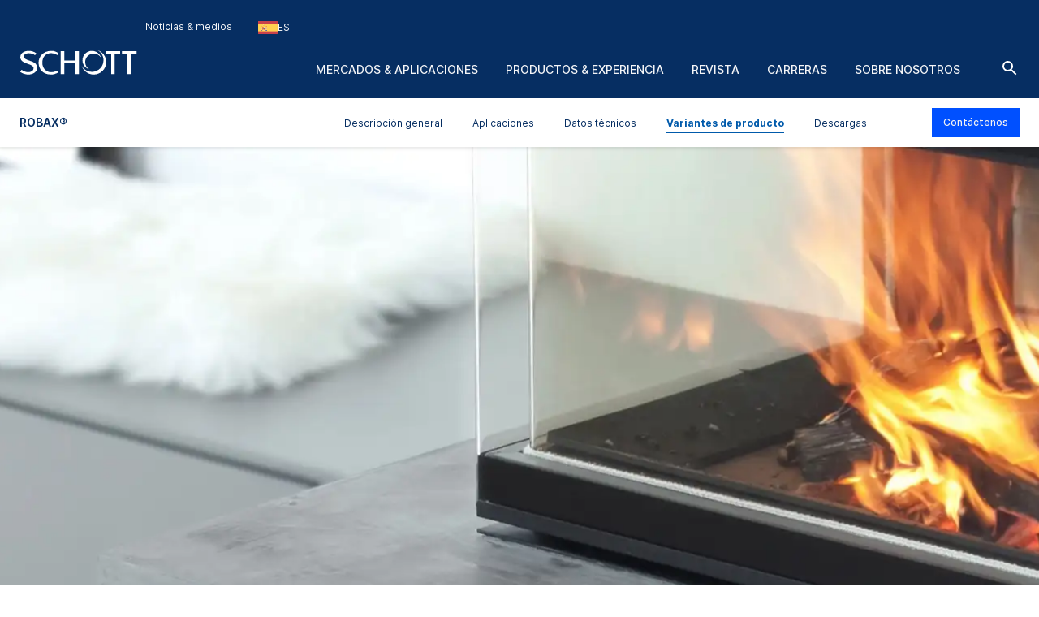

--- FILE ---
content_type: text/html; charset=utf-8
request_url: https://www.schott.com/es-es/products/robax/product-variants/angular-bent-robax-panels
body_size: 207923
content:



<!DOCTYPE html>
<!--[if lt IE 7]>      <html class="no-js lt-ie9 lt-ie8 lt-ie7"> <![endif]-->
<!--[if IE 7]>         <html class="no-js lt-ie9 lt-ie8"> <![endif]-->
<!--[if IE 8]>         <html class="no-js lt-ie9"> <![endif]-->
<!--[if gt IE 8]><!-->
<html class="no-js" lang="es-ES">
<!--<![endif]-->
<head>
    <meta charset="utf-8" />
    <meta name="viewport" content="width=device-width, initial-scale=1">
    <meta http-equiv="X-UA-Compatible" content="ie=edge">
    <meta name="theme-color" content="#005abb">
    <meta name="format-detection" content="telephone=no">

    

    <script src="https://cookiechimp.com/widget/ezJtym.js" class="js-cookie-chimp"></script>



    
    





<!-- Hreflangs START -->
    <link href="https://www.schott.com/en-gb/products/robax-p1000332/product-variants/angular-bent-robax-panels" rel="alternate" hreflang="x-default" />
    <link href="https://www.schott.com/en-ie/products/robax-p1000332/product-variants/angular-bent-robax-panels" rel="alternate" hreflang="en-ie" />
    <link href="https://www.schott.com/en-ae/products/robax-p1000332/product-variants/angular-bent-robax-panels" rel="alternate" hreflang="en-ae" />
    <link href="https://www.schott.com/en-gr/products/robax-p1000332/product-variants/angular-bent-robax-panels" rel="alternate" hreflang="en-gr" />
    <link href="https://www.schott.com/en-au/products/robax-p1000332/product-variants/angular-bent-robax-panels" rel="alternate" hreflang="en-au" />
    <link href="https://www.schott.com/en-be/products/robax-p1000332/product-variants/angular-bent-robax-panels" rel="alternate" hreflang="en-be" />
    <link href="https://www.schott.com/en-ca/products/robax-p1000332/product-variants/angular-bent-robax-panels" rel="alternate" hreflang="en-ca" />
    <link href="https://www.schott.com/en-dk/products/robax-p1000332/product-variants/angular-bent-robax-panels" rel="alternate" hreflang="en-dk" />
    <link href="https://www.schott.com/en-il/products/robax-p1000332/product-variants/angular-bent-robax-panels" rel="alternate" hreflang="en-il" />
    <link href="https://www.schott.com/en-in/products/robax-p1000332/product-variants/angular-bent-robax-panels" rel="alternate" hreflang="en-in" />
    <link href="https://www.schott.com/en-my/products/robax-p1000332/product-variants/angular-bent-robax-panels" rel="alternate" hreflang="en-my" />
    <link href="https://www.schott.com/en-nl/products/robax-p1000332/product-variants/angular-bent-robax-panels" rel="alternate" hreflang="en-nl" />
    <link href="https://www.schott.com/en-se/products/robax-p1000332/product-variants/angular-bent-robax-panels" rel="alternate" hreflang="en-se" />
    <link href="https://www.schott.com/en-sg/products/robax-p1000332/product-variants/angular-bent-robax-panels" rel="alternate" hreflang="en-sg" />
    <link href="https://www.schott.com/en-si/products/robax-p1000332/product-variants/angular-bent-robax-panels" rel="alternate" hreflang="en-si" />
    <link href="https://www.schott.com/en-us/products/robax-p1000332/product-variants/angular-bent-robax-panels" rel="alternate" hreflang="en-us" />
    <link href="https://www.schott.com/en-hr/products/robax-p1000332/product-variants/angular-bent-robax-panels" rel="alternate" hreflang="en-hr" />
    <link href="https://www.schott.com/en-no/products/robax-p1000332/product-variants/angular-bent-robax-panels" rel="alternate" hreflang="en-no" />
    <link href="https://www.schott.com/en-pl/products/robax-p1000332/product-variants/angular-bent-robax-panels" rel="alternate" hreflang="en-pl" />
    <link href="https://www.schott.com/en-th/products/robax-p1000332/product-variants/angular-bent-robax-panels" rel="alternate" hreflang="en-th" />
    <link href="https://www.schott.com/en-vn/products/robax-p1000332/product-variants/angular-bent-robax-panels" rel="alternate" hreflang="en-vn" />
    <link href="https://www.schott.com/zh-cn/products/robax-p1000332/product-variants/angular-bent-robax-panels" rel="alternate" hreflang="zh-cn" />
    <link href="https://www.schott.com/en-tw/products/robax-p1000332/product-variants/angular-bent-robax-panels" rel="alternate" hreflang="en-tw" />
    <link href="https://www.schott.com/ja-jp/products/robax-p1000332/product-variants/angular-bent-robax-panels" rel="alternate" hreflang="ja-jp" />
    <link href="https://www.schott.com/ko-kr/products/robax-p1000332/product-variants/angular-bent-robax-panels" rel="alternate" hreflang="ko-kr" />
    <link href="https://www.schott.com/de-at/products/robax-p1000332/product-variants/angular-bent-robax-panels" rel="alternate" hreflang="de-at" />
    <link href="https://www.schott.com/de-ch/products/robax-p1000332/product-variants/angular-bent-robax-panels" rel="alternate" hreflang="de-ch" />
    <link href="https://www.schott.com/de-de/products/robax-p1000332/product-variants/angular-bent-robax-panels" rel="alternate" hreflang="de-de" />
    <link href="https://www.schott.com/fr-ca/products/robax-p1000332/product-variants/angular-bent-robax-panels" rel="alternate" hreflang="fr-ca" />
    <link href="https://www.schott.com/fr-ch/products/robax-p1000332/product-variants/angular-bent-robax-panels" rel="alternate" hreflang="fr-ch" />
    <link href="https://www.schott.com/fr-fr/products/robax-p1000332/product-variants/angular-bent-robax-panels" rel="alternate" hreflang="fr-fr" />
    <link href="https://www.schott.com/es-ar/products/robax-p1000332/product-variants/angular-bent-robax-panels" rel="alternate" hreflang="es-ar" />
    <link href="https://www.schott.com/es-co/products/robax-p1000332/product-variants/angular-bent-robax-panels" rel="alternate" hreflang="es-co" />
    <link href="https://www.schott.com/es-ec/products/robax-p1000332/product-variants/angular-bent-robax-panels" rel="alternate" hreflang="es-ec" />
    <link href="https://www.schott.com/es-es/products/robax-p1000332/product-variants/angular-bent-robax-panels" rel="alternate" hreflang="es-es" />
    <link href="https://www.schott.com/es-mx/products/robax-p1000332/product-variants/angular-bent-robax-panels" rel="alternate" hreflang="es-mx" />
    <link href="https://www.schott.com/es-pe/products/robax-p1000332/product-variants/angular-bent-robax-panels" rel="alternate" hreflang="es-pe" />
    <link href="https://www.schott.com/es-ve/products/robax-p1000332/product-variants/angular-bent-robax-panels" rel="alternate" hreflang="es-ve" />
    <link href="https://www.schott.com/pt-br/products/robax-p1000332/product-variants/angular-bent-robax-panels" rel="alternate" hreflang="pt-br" />
    <link href="https://www.schott.com/en-cz/products/robax-p1000332/product-variants/angular-bent-robax-panels" rel="alternate" hreflang="en-cz" />
    <link href="https://www.schott.com/en-hu/products/robax-p1000332/product-variants/angular-bent-robax-panels" rel="alternate" hreflang="en-hu" />
<!-- Hreflangs END -->



<!-- Tracking Data Layer -->
    <script src="https://www.schott.com/js/aai/app-insight.min.js"></script>
        <script>
                window.dataLayer = window.dataLayer || [];
                window.dataLayer.push({"event":"page_view","business_unit":"H","country":"ES","market":"architecture","page_type":"Product Variants","pim_id":"P1000332","platform_name":"schott.com website","page_name":"products/r/robax/content/product-variants/angular-bent-robax-panels","product":"robax","product_group":"","sbf":"fireplaces","sc_user_id":"00000000000000000000000000000000","schott_application":"design-inspiration_exterior-design_fireplaces-heating_terrace-garden","schott_sub_application":""});
        </script>
                <script>
                    (function (w, d, s, l, i) {
                        w[l] = w[l] || [];
                        w[l].push({
                            'gtm.start': new Date().getTime(),
                            event: 'gtm.js'
                        });
                        var f = d.getElementsByTagName(s)[0],
                            j = d.createElement(s),
                            dl = l != 'dataLayer' ? '&l=' + l : '';
                        j.async = true;
                        j.src = 'https://www.googletagmanager.com/gtm.js?id=' + i + dl; f.parentNode.insertBefore(j, f);
                    })(window, document, 'script', 'dataLayer', 'GTM-KQ2SV32');
                </script>




<!-- End Tracking Data Layer -->


<link rel="canonical" href="https://www.schott.com/es-es/products/robax-p1000332/product-variants/angular-bent-robax-panels" />

    <meta name="description" content="Las vitrocer&#225;micas protectoras para chimenea ROBAX&#174; dobladas en &#225;ngulo ofrecen una mayor resistencia, estabilidad y visibilidad, as&#237; como una instalaci&#243;n sencilla en dise&#241;os sin marco." />
    <meta name="robots" content="index, follow" />
    <title>Paneles ROBAX&#174; doblados en &#225;ngulo | SCHOTT</title>


    <meta property="og:title" content="Paneles doblados en &#225;ngulo SCHOTT ROBAX&#174;" />
    <meta property="og:description" content="Descubra c&#243;mo el exclusivo canto de doblado ideal de las vitrocer&#225;micas protectoras para chimenea dobladas en &#225;ngulo SCHOTT ROBAX&#174; aumenta la resistencia, estabilidad y visibilidad, adem&#225;s de facilitar la instalaci&#243;n de los paneles en dise&#241;os sin marco" />
    <meta property="og:type" content="article" />
    <meta property="og:image" content="https://media.schott.com/api/public/content/5c794c6e07944af583acc620434cb4ba?t=OnExW1200" />
<meta property="og:url" content="https://www.schott.com/es-es/products/robax-p1000332/product-variants/angular-bent-robax-panels" />
<meta property="og:locale" content="es-ES" />


        <script type="text/template" class="js-country-urls" data-lang="es" data-config='[{"Name":"Asia-Pacífico","Key":"asia-pacific","Countries":[{"Name":"Australia","Key":"au","Languages":[{"Name":"Inglés EN","Key":"en","Url":"/en-au/products/robax-p1000332/product-variants/angular-bent-robax-panels"}]},{"Name":"China","Key":"cn","Languages":[{"Name":"Chino ZH","Key":"zh","Url":"/zh-cn/products/robax-p1000332/product-variants/angular-bent-robax-panels"}]},{"Name":"India","Key":"in","Languages":[{"Name":"Inglés EN","Key":"en","Url":"/en-in/products/robax-p1000332/product-variants/angular-bent-robax-panels"}]},{"Name":"Japón","Key":"jp","Languages":[{"Name":"Japonés JA","Key":"ja","Url":"/ja-jp/products/robax-p1000332/product-variants/angular-bent-robax-panels"}]},{"Name":"Corea","Key":"kr","Languages":[{"Name":"Coreano KO","Key":"ko","Url":"/ko-kr/products/robax-p1000332/product-variants/angular-bent-robax-panels"}]},{"Name":"Malasia","Key":"my","Languages":[{"Name":"Inglés EN","Key":"en","Url":"/en-my/products/robax-p1000332/product-variants/angular-bent-robax-panels"}]},{"Name":"Singapur","Key":"sg","Languages":[{"Name":"Inglés EN","Key":"en","Url":"/en-sg/products/robax-p1000332/product-variants/angular-bent-robax-panels"}]},{"Name":"Taiwán","Key":"tw","Languages":[{"Name":"Inglés EN","Key":"en","Url":"/en-tw/products/robax-p1000332/product-variants/angular-bent-robax-panels"}]},{"Name":"Tailandia","Key":"th","Languages":[{"Name":"Inglés EN","Key":"en","Url":"/en-th/products/robax-p1000332/product-variants/angular-bent-robax-panels"}]},{"Name":"Vietnam","Key":"vn","Languages":[{"Name":"Inglés EN","Key":"en","Url":"/en-vn/products/robax-p1000332/product-variants/angular-bent-robax-panels"}]}]},{"Name":"Europa","Key":"europe","Countries":[{"Name":"Austria","Key":"at","Languages":[{"Name":"Alemán DE","Key":"de","Url":"/de-at/products/robax-p1000332/product-variants/angular-bent-robax-panels"}]},{"Name":"Bélgica","Key":"be","Languages":[{"Name":"Inglés EN","Key":"en","Url":"/en-be/products/robax-p1000332/product-variants/angular-bent-robax-panels"}]},{"Name":"Croacia","Key":"hr","Languages":[{"Name":"Inglés EN","Key":"en","Url":"/en-hr/products/robax-p1000332/product-variants/angular-bent-robax-panels"}]},{"Name":"República Checa","Key":"cz","Languages":[{"Name":"Inglés EN","Key":"en","Url":"/en-cz/products/robax-p1000332/product-variants/angular-bent-robax-panels"}]},{"Name":"Dinamarca","Key":"dk","Languages":[{"Name":"Inglés EN","Key":"en","Url":"/en-dk/products/robax-p1000332/product-variants/angular-bent-robax-panels"}]},{"Name":"Francia","Key":"fr","Languages":[{"Name":"Francés FR","Key":"fr","Url":"/fr-fr/products/robax-p1000332/product-variants/angular-bent-robax-panels"}]},{"Name":"Alemania","Key":"de","Languages":[{"Name":"Alemán DE","Key":"de","Url":"/de-de/products/robax-p1000332/product-variants/angular-bent-robax-panels"}]},{"Name":"Grecia","Key":"gr","Languages":[{"Name":"Inglés EN","Key":"en","Url":"/en-gr/products/robax-p1000332/product-variants/angular-bent-robax-panels"}]},{"Name":"Hungría","Key":"hu","Languages":[{"Name":"Inglés EN","Key":"en","Url":"/en-hu/products/robax-p1000332/product-variants/angular-bent-robax-panels"}]},{"Name":"Irlanda","Key":"ie","Languages":[{"Name":"Inglés EN","Key":"en","Url":"/en-ie/products/robax-p1000332/product-variants/angular-bent-robax-panels"}]},{"Name":"Países Bajos","Key":"nl","Languages":[{"Name":"Inglés EN","Key":"en","Url":"/en-nl/products/robax-p1000332/product-variants/angular-bent-robax-panels"}]},{"Name":"Noruega","Key":"no","Languages":[{"Name":"Inglés EN","Key":"en","Url":"/en-no/products/robax-p1000332/product-variants/angular-bent-robax-panels"}]},{"Name":"Polonia","Key":"pl","Languages":[{"Name":"Inglés EN","Key":"en","Url":"/en-pl/products/robax-p1000332/product-variants/angular-bent-robax-panels"}]},{"Name":"Eslovenia","Key":"si","Languages":[{"Name":"Inglés EN","Key":"en","Url":"/en-si/products/robax-p1000332/product-variants/angular-bent-robax-panels"}]},{"Name":"España","Key":"es","Languages":[{"Name":"Spanish ES","Key":"es","Url":"/es-es/products/robax-p1000332/product-variants/angular-bent-robax-panels"}]},{"Name":"Suecia","Key":"se","Languages":[{"Name":"Inglés EN","Key":"en","Url":"/en-se/products/robax-p1000332/product-variants/angular-bent-robax-panels"}]},{"Name":"Suiza","Key":"ch","Languages":[{"Name":"Alemán DE","Key":"de","Url":"/de-ch/products/robax-p1000332/product-variants/angular-bent-robax-panels"}]},{"Name":"Suiza","Key":"ch","Languages":[{"Name":"Francés FR","Key":"fr","Url":"/fr-ch/products/robax-p1000332/product-variants/angular-bent-robax-panels"}]},{"Name":"Reino Unido","Key":"gb","Languages":[{"Name":"Inglés EN","Key":"en","Url":"/en-gb/products/robax-p1000332/product-variants/angular-bent-robax-panels"}]}]},{"Name":"Latinoamérica y Sudamérica","Key":"south-america","Countries":[{"Name":"Argentina","Key":"ar","Languages":[{"Name":"Spanish ES","Key":"es","Url":"/es-ar/products/robax-p1000332/product-variants/angular-bent-robax-panels"}]},{"Name":"Brasil","Key":"br","Languages":[{"Name":"Portuguese PT","Key":"pt","Url":"/pt-br/products/robax-p1000332/product-variants/angular-bent-robax-panels"}]},{"Name":"Colombia","Key":"co","Languages":[{"Name":"Spanish ES","Key":"es","Url":"/es-co/products/robax-p1000332/product-variants/angular-bent-robax-panels"}]},{"Name":"Ecuador","Key":"ec","Languages":[{"Name":"Spanish ES","Key":"es","Url":"/es-ec/products/robax-p1000332/product-variants/angular-bent-robax-panels"}]},{"Name":"México","Key":"mx","Languages":[{"Name":"Spanish ES","Key":"es","Url":"/es-mx/products/robax-p1000332/product-variants/angular-bent-robax-panels"}]},{"Name":"Perú","Key":"pe","Languages":[{"Name":"Spanish ES","Key":"es","Url":"/es-pe/products/robax-p1000332/product-variants/angular-bent-robax-panels"}]},{"Name":"Venezuela","Key":"ve","Languages":[{"Name":"Spanish ES","Key":"es","Url":"/es-ve/products/robax-p1000332/product-variants/angular-bent-robax-panels"}]}]},{"Name":"Oriente Medio","Key":"middle-east","Countries":[{"Name":"Israel","Key":"il","Languages":[{"Name":"Inglés EN","Key":"en","Url":"/en-il/products/robax-p1000332/product-variants/angular-bent-robax-panels"}]},{"Name":"Emiratos Árabes Unidos","Key":"ae","Languages":[{"Name":"Inglés EN","Key":"en","Url":"/en-ae/products/robax-p1000332/product-variants/angular-bent-robax-panels"}]}]},{"Name":"América del Norte","Key":"north-america","Countries":[{"Name":"Canadá","Key":"ca","Languages":[{"Name":"Inglés EN","Key":"en","Url":"/en-ca/products/robax-p1000332/product-variants/angular-bent-robax-panels"}]},{"Name":"Canadá","Key":"ca","Languages":[{"Name":"Francés FR","Key":"fr","Url":"/fr-ca/products/robax-p1000332/product-variants/angular-bent-robax-panels"}]},{"Name":"Estados Unidos de América","Key":"us","Languages":[{"Name":"Inglés EN","Key":"en","Url":"/en-us/products/robax-p1000332/product-variants/angular-bent-robax-panels"}]}]}]'>
        </script>
    
    <link rel="stylesheet" href="/static/assets/css/main.min.css?v=202601280959" />
    <link rel="apple-touch-icon" sizes="180x180" href="/static/assets/gfx/favicon/SCHOTT_180.png?v=202601280959" />
    <link rel="icon" type="image/png" sizes="32x32" href="/static/assets/gfx/favicon/SCHOTT_32.png?v=202601280959" />
    <link rel="icon" type="image/png" sizes="16x16" href="/static/assets/gfx/favicon/SCHOTT_16.png?v=202601280959" />
    <link rel="mask-icon" href="/static/assets/gfx/favicon/safari-pinned-tab.svg?v=202601280959" color="#005abb" />
    <link rel="shortcut icon" type="image/x-icon" href="/favicon.ico" />
    <link rel="manifest" href="/manifest.json" />
</head>
<body class="default-device bodyclass" >
    <a href="#content" class="skip-link">Saltar al contenido principal</a>
    


<!-- Tracking Data Layer (noscript) -->
<!-- End Tracking Data Layer (noscript) -->
    
<!-- #wrapper -->
<div id="wrapper">
        <!-- #region-warning -->
        <div id="region-warning">
            



<div class="region-mismatch js-region-mismatch bg-dark">
    <div class="region-mismatch__text">&iquest;Coincide con tus preferencias? Haz una selecci&oacute;n.</div>
    <button class="btn btn--primary region-mismatch__suggest js-region-mismatch__suggest" aria-label="RegionMismatch.Accessibility.SuggestLabel">
        <svg class="region-mismatch__icon js-region-mismatch__icon">
            <use xlink:href="/static/assets/gfx/svg/sprites/cflags.svg?v=202601280959#world"/>
        </svg>
        <span></span>
    </button>
    <button class="btn btn--secondary region-mismatch__keep js-region-mismatch__keep" aria-label="RegionMismatch.Accessibility.KeepLabel">
        <svg class="region-mismatch__icon js-region-mismatch__icon">
            <use xlink:href="/static/assets/gfx/svg/sprites/cflags.svg?v=202601280959#world"/>
        </svg>
        <span>ES</span>
    </button>
    <button class="btn btn--unstyled region-mismatch__hide js-region-mismatch__hide" aria-label="RegionMismatch.Accessibility.HideCountryLabel">
        <svg class="icon">
            <use xlink:href="/static/assets/gfx/svg/sprites/icons.svg?v=202601280959#cross"/>
        </svg>
    </button>
</div>
        </div>
        <!-- /#region-warning -->
    <header id="header" class="onex-container">
        





<div class="component header">
    <div class="container header__container">
        <a href="/es-es" class="header__logo-wrapper main-logo">
            <svg xmlns="http://www.w3.org/2000/svg" viewBox="0 0 100 22" fill="#ffffff" class="header__logo main-logo__picture">
                  <title>SCHOTT</title>
                  <g class="logo">
                    <path d="M47.5059 1.41504H50.52V20.882H47.5059V11.2457H38.0303V20.882H35.0161V1.41504H38.0303V9.24026H47.5059V1.41504Z"></path>
                    <path d="M27.0628 1.08521C29.3771 1.08521 31.3964 1.80398 33.1907 3.13358L32.0718 4.74048C30.756 3.6697 28.5324 3.09143 26.8696 3.09143C22.1786 3.09143 19.4126 6.38879 19.4126 11.0401C19.4126 16.0546 22.7254 19.207 26.8696 19.207C28.6698 19.207 30.4351 18.7766 31.9143 17.7717L32.9745 19.363C31.2048 20.5617 28.8526 21.2118 26.7314 21.2118C19.7588 21.2118 16.2068 16.4561 16.2068 11.0949C16.2068 6.19726 20.0664 1.08521 27.0628 1.08521Z"></path>
                    <path d="M80.8727 3.42126V20.8812H77.8548V3.42126H73.1653V1.41504H85.5875V3.42126H80.8727Z"></path>
                    <path d="M94.7042 3.42126V20.8812H91.6863V3.42126H86.9998V1.41504H99.4219V3.42126H94.7042Z"></path>
                    <path d="M8.0849 1.08521C10.2565 1.08521 12.5344 1.82099 14.2559 3.14689L13.2402 4.81221C11.8316 3.83313 10.0121 3.13284 8.25058 3.13284C5.05811 3.13284 3.67177 4.3944 3.67177 5.99464C3.67177 7.47213 5.47268 8.36099 9.03811 9.58114C12.1303 10.6401 15.264 12.0451 15.0174 15.8098C14.8123 18.9482 11.5604 21.211 7.46082 21.211C5.1651 21.211 2.43772 20.3429 0.578857 18.9408L1.77872 17.1808C3.40133 18.3559 5.31295 19.1626 7.40584 19.1626C9.89473 19.1626 12.0032 17.9277 12.0032 15.7536C12.0032 13.4242 7.69634 12.4274 6.03138 11.7974C2.55511 10.4811 0.604861 8.96219 0.740821 6.16546C0.893126 3.04854 3.82853 1.08521 8.0849 1.08521Z"></path>
                  </g>
                  <g class="logo-o">
                    <path d="M66.4103 0.554199C70.6489 1.9533 73.7061 5.92803 73.7061 10.6141C73.7061 16.4672 68.9394 21.2095 63.0596 21.2095C58.3047 21.2095 54.2779 18.1073 52.9094 13.8265C54.5885 16.8465 57.8255 18.8941 61.5403 18.8941C66.9839 18.8941 71.3948 14.5016 71.3948 9.08415C71.3948 5.43036 69.3881 2.24096 66.4103 0.554199Z"></path>
                    <path d="M61.5395 1.09546C65.2179 1.09546 68.316 3.55646 69.2655 6.9115C68.0002 4.8158 65.6934 3.41374 63.0581 3.41374C59.061 3.41374 55.824 6.63715 55.824 10.6141C55.824 13.2067 57.1985 15.4769 59.2616 16.7452C55.9392 15.769 53.5142 12.7076 53.5142 9.08411C53.5142 4.67087 57.1071 1.09546 61.5395 1.09546Z"></path>
                  </g>
            </svg>
        </a>

        <ul class="header__navigation list--unstyled header-navigation">
            
            
    <li class="header-navigation__item"><a href="/es-es/noticias-y-medios" class="header-navigation__link header__navigation-forward arrow-icon" title="Noticias & medios" >Noticias &amp; medios</a></li>




<li class="header-navigation__item">
    <div class="country-selector js-country-selector">
        <button type="button" class="btn btn--unstyled country-selector__trigger js-country-selector__trigger header-navigation__link header__navigation-forward chevron chevron--sm chevron--light" aria-label="Seleccione la regi&#243;n y el pa&#237;s">
            <svg class="icon country-selector__icon js-country-selector__icon">
                <use xlink:href="/static/assets/gfx/svg/sprites/cflags.svg?v=202601280959#world" />
            </svg>
            <span>ES</span>
        </button>
        <div class="country-selector__overlay js-country-selector__overlay"></div>
        <div class="country-selector__box js-country-selector__box">
            <div class="country-selector__text">
                <p class="country-selector__headline">Seleccione la regi&#243;n y el pa&#237;s</p>
                <p>El contenido puede variar en funci&#243;n de su selecci&#243;n.</p>
            </div>
            <div class="styled-select js-styled-select country-selector__region js-country-selector__region">
                <div id="styled-select-region-label" class="styled-select__label js-styled-select__label">Regi&#243;n</div>
                <div aria-controls="styled-select-region-listbox" aria-expanded="false" aria-haspopup="listbox" aria-labelledby="styled-select-region-label" class="styled-select__input" role="combobox" tabindex="0"></div>
                <div class="styled-select__menu js-styled-select__list" role="listbox" id="styled-select-region-listbox" aria-labelledby="styled-select-region-label" tabindex="-1">
                </div>
            </div>
            <div class="styled-select js-styled-select country-selector__country js-country-selector__country">
                <div id="styled-select-country-label" class="styled-select__label js-styled-select__label">Pa&#237;s e idioma</div>
                <div aria-controls="styled-select-country-listbox" aria-expanded="false" aria-haspopup="listbox" aria-labelledby="styled-select-country-label" class="styled-select__input" role="combobox" tabindex="0"></div>
                <div class="styled-select__menu js-styled-select__list" role="listbox" id="styled-select-country-listbox" aria-labelledby="styled-select-country-label" tabindex="-1">
                </div>
            </div>
            <button type="button" class="btn btn--primary country-selector__confirm js-country-selector__confirm">
                Confirmar selecci&#243;n
            </button>
            <button type="button" class="btn btn--secondary country-selector__cancel js-country-selector__cancel">
                Cancelar
            </button>
        </div>

       <script type="text/template" class="js-country-selector__list-template">
            <div role="option" class="styled-select__option js-styled-select__option" aria-selected="{{selected}}" data-value="{{key}}" {{#lang}} data-lang="{{lang}}" {{/lang}}>

                <svg class="icon styled-select__icon">
                    <use xlink:href="/static/assets/gfx/svg/sprites/cflags.svg?v=202601280959#{{key}}" />
                </svg>

                <div>
                    <span class="styled-select__name js-styled-select__option-text">{{name}}</span>
                    {{#language}}<span class="styled-select__subline">{{language}}</span>{{/language}}
                </div>
            </div>
       </script>
    </div>
</li>





        </ul>
        
<div class="header__hamburgers">
    <button class="header-toggler header__hamburger" data-hamburger="open" aria-label="LabelOpenBurgerNavigation">
        <svg class="icon header-toggler__icon">
            <use xlink:href="/static/assets/gfx/svg/sprites/icons.svg?v=202601280959#hamburger" />
        </svg>
    </button>
</div>
        
<div class="header__icon">
    <a class="header__search-btn" href="/es-es/buscar"   aria-label="Buscar">
        <svg class="icon header__search-icon">
            <use xlink:href="/static/assets/gfx/svg/sprites/icons.svg?v=202601280959#search" />
        </svg>
    </a>

</div>
        


        

<div class="component header__area">
    <ul class="list--unstyled header__categories header-categories" data-mobile-container="home">
                    <li class="header-categories__category" data-mobile-element="d36e134a-4ffb-4a15-ab9e-6bc9878e523a" data-mobile-parent-id="d36e134a-4ffb-4a15-ab9e-6bc9878e523a" data-header-category-id="d36e134a-4ffb-4a15-ab9e-6bc9878e523a">
                        <a href="/es-es/mercados" class="header-categories__item link--unstyled header__navigation-forward chevron chevron--sm chevron--light chevron--right"  >Mercados &amp; aplicaciones</a>
                    </li>
                    <li class="header-categories__category" data-mobile-element="4e21bb92-31ca-47f2-b903-4c6a679617b3" data-mobile-parent-id="4e21bb92-31ca-47f2-b903-4c6a679617b3" data-header-category-id="4e21bb92-31ca-47f2-b903-4c6a679617b3">
                        <a href="/es-es/product-selector?productselectormode=true" class="header-categories__item link--unstyled header__navigation-forward chevron chevron--sm chevron--light chevron--right"  >Productos &amp; experiencia</a>
                    </li>
                    <li class="header-categories__category">
                        <a href="https://www.schott.com/solutions-magazine" data-id="00000000-0000-0000-0000-000000000000" class="header-categories__item link--unstyled header__navigation-forward"  target="_blank">Revista</a>
                    </li>
                    <li class="header-categories__category" data-mobile-element="b668edaa-08a2-4207-af4d-f49d61e244e2" data-mobile-parent-id="b668edaa-08a2-4207-af4d-f49d61e244e2" data-header-category-id="b668edaa-08a2-4207-af4d-f49d61e244e2">
                        <a href="/es-es/carreras" class="header-categories__item link--unstyled header__navigation-forward chevron chevron--sm chevron--light chevron--right"  >Carreras</a>
                    </li>
                    <li class="header-categories__category" data-mobile-element="cb635f03-381b-4527-8729-d7a8314a1697" data-mobile-parent-id="cb635f03-381b-4527-8729-d7a8314a1697" data-header-category-id="cb635f03-381b-4527-8729-d7a8314a1697">
                        <a href="/es-es/acerca-de-nosotros" class="header-categories__item link--unstyled header__navigation-forward chevron chevron--sm chevron--light chevron--right"  >Sobre nosotros</a>
                    </li>
    </ul>

                <div class="header-categories__subcategories header__subcategories header-subcategories" data-mobile-parent="d36e134a-4ffb-4a15-ab9e-6bc9878e523a" data-header-category-container="d36e134a-4ffb-4a15-ab9e-6bc9878e523a">
                    <div class="container header-subcategories__container">
                        <div class="row">
                            <div class="col-12 col-lg-3 header-subcategories__list u-p-0" data-mobile-container="d36e134a-4ffb-4a15-ab9e-6bc9878e523a">

                                        <div>
                                            <span class="header-subcategories__title">Mercados</span>
                                            <ul class="list--unstyled">
                                                    <li class="header__navigation-back chevron chevron--sm chevron--light chevron--left" data-mobile-element="home">Cerrado</li>
                                                    <li class="header-subcategories__subcategory">
                                                        <a href="/es-es/mercados" class="header-subcategories__item link--unstyled header__navigation-forward header__navigation-forward--headline"  >
                                                            <span>Mercados &amp; aplicaciones</span>
                                                        </a>
                                                    </li>

                                                            <li data-header-subcategory-id="c03e9de5-31f1-44e8-9498-09b3a944575c" class="header-subcategories__subcategory">
                                                                <a href="/es-es/mercados/arquitectura" class="header-subcategories__item link--unstyled header__navigation-forward header__navigation-forward--nested chevron chevron--sm chevron--light chevron--right"  >
                                                                    <span>Arquitectura</span>
                                                                </a>
                                                            </li>
                                                            <li data-header-subcategory-id="34777f23-378d-414f-ae8b-6ea16690da41" class="header-subcategories__subcategory">
                                                                <a href="/es-es/mercados/automocion" class="header-subcategories__item link--unstyled header__navigation-forward header__navigation-forward--nested chevron chevron--sm chevron--light chevron--right"  >
                                                                    <span>Automoci&#243;n</span>
                                                                </a>
                                                            </li>
                                                            <li data-header-subcategory-id="e281f181-3e85-4a25-950d-fcbd7dae6ec0" class="header-subcategories__subcategory">
                                                                <a href="/es-es/mercados/aviacion-astronomia-y-espacio" class="header-subcategories__item link--unstyled header__navigation-forward header__navigation-forward--nested chevron chevron--sm chevron--light chevron--right"  >
                                                                    <span>Aviaci&#243;n, aeron&#225;utica y astron&#225;utica</span>
                                                                </a>
                                                            </li>
                                                            <li data-header-subcategory-id="ebb63ee2-3b5d-4d54-9abf-663ee0f24d97" class="header-subcategories__subcategory">
                                                                <a href="/es-es/mercados/electronica-de-consumo" class="header-subcategories__item link--unstyled header__navigation-forward header__navigation-forward--nested chevron chevron--sm chevron--light chevron--right"  >
                                                                    <span>Electr&#243;nica de consumo</span>
                                                                </a>
                                                            </li>
                                                            <li data-header-subcategory-id="7897c8ee-21b0-447e-a2d3-d21ca0e2e45b" class="header-subcategories__subcategory">
                                                                <a href="/es-es/mercados/salud" class="header-subcategories__item link--unstyled header__navigation-forward header__navigation-forward--nested chevron chevron--sm chevron--light chevron--right"  >
                                                                    <span>Salud</span>
                                                                </a>
                                                            </li>
                                                            <li data-header-subcategory-id="9c1576b9-c3ce-4562-b475-9dee8ceb1caa" class="header-subcategories__subcategory">
                                                                <a href="/es-es/mercados/aparatos-domesticos-y-hogar" class="header-subcategories__item link--unstyled header__navigation-forward header__navigation-forward--nested chevron chevron--sm chevron--light chevron--right"  >
                                                                    <span>Aparatos dom&#233;sticos y hogar</span>
                                                                </a>
                                                            </li>
                                                            <li data-header-subcategory-id="7618da71-03ad-48fe-9087-c3e4eb5b0ab9" class="header-subcategories__subcategory">
                                                                <a href="/es-es/mercados/industria-y-energia" class="header-subcategories__item link--unstyled header__navigation-forward header__navigation-forward--nested chevron chevron--sm chevron--light chevron--right"  >
                                                                    <span>Industria y energ&#237;a</span>
                                                                </a>
                                                            </li>
                                                            <li data-header-subcategory-id="a0a4dd2a-3dd8-4ba2-a3e5-0d3042c141f9" class="header-subcategories__subcategory">
                                                                <a href="/es-es/mercados/optica" class="header-subcategories__item link--unstyled header__navigation-forward header__navigation-forward--nested chevron chevron--sm chevron--light chevron--right"  >
                                                                    <span>&#211;ptica</span>
                                                                </a>
                                                            </li>
                                                            <li data-header-subcategory-id="1f3909fd-38af-4d77-a0b0-3901bf1f8fe2" class="header-subcategories__subcategory">
                                                                <a href="/es-es/mercados/comercio-y-restauracion" class="header-subcategories__item link--unstyled header__navigation-forward header__navigation-forward--nested chevron chevron--sm chevron--light chevron--right"  >
                                                                    <span>Comercio y restauraci&#243;n</span>
                                                                </a>
                                                            </li>
                                                            <li data-header-subcategory-id="2b7fc9bd-7dfb-4c1f-a3a4-e8d72d4b9f2d" class="header-subcategories__subcategory">
                                                                <a href="/es-es/mercados/seguridad-y-defensa" class="header-subcategories__item link--unstyled header__navigation-forward header__navigation-forward--nested chevron chevron--sm chevron--light chevron--right"  >
                                                                    <span>Seguridad y defensa</span>
                                                                </a>
                                                            </li>
                                                            <li data-header-subcategory-id="83589281-e7e9-4672-92a6-02d0f426c8c3" class="header-subcategories__subcategory">
                                                                <a href="/es-es/mercados/semiconductores-y-comunicacion-de-datos" class="header-subcategories__item link--unstyled header__navigation-forward header__navigation-forward--nested chevron chevron--sm chevron--light chevron--right"  >
                                                                    <span>Semiconductores y comunicaci&#243;n de datos</span>
                                                                </a>
                                                            </li>
                                            </ul>
                                        </div>

                            </div>
                            <div class="col-12 col-lg-8 col-lg header-subcategories__subsubcategories header-subsubcategories">

                                                <div data-header-subcategory-container="c03e9de5-31f1-44e8-9498-09b3a944575c" class="header-subsubcategories__container">
                                                    <div class="header-subsubcategories__list">
                                                        <div class="row">

                                                                    <a href="/es-es/mercados/arquitectura/acristalamiento-decorativo" class="header-subsubcategories__subsubcategory link--unstyled header__navigation-forward header__navigation-forward--nested chevron chevron--sm chevron--light chevron--right"  >
                                                                        <p class="header-subsubcategories__title">Acristalamiento decorativo</p>
                                                                        <p class="header-subsubcategories__perex">Cristal dicroico y estructurado decorativo</p>
                                                                    </a>
                                                                    <a href="/es-es/mercados/arquitectura/inspiracion-para-el-diseno" class="header-subsubcategories__subsubcategory link--unstyled header__navigation-forward header__navigation-forward--nested chevron chevron--sm chevron--light chevron--right"  >
                                                                        <p class="header-subsubcategories__title">Inspiraci&#243;n para el dise&#241;o</p>
                                                                        <p class="header-subsubcategories__perex">Gama vers&#225;til de dise&#241;o de interiores</p>
                                                                    </a>
                                                                    <a href="/es-es/mercados/arquitectura/proteccion-contra-incendios-y-seguridad" class="header-subsubcategories__subsubcategory link--unstyled header__navigation-forward header__navigation-forward--nested chevron chevron--sm chevron--light chevron--right"  >
                                                                        <p class="header-subsubcategories__title">Protecci&#243;n contra incendios y seguridad</p>
                                                                        <p class="header-subsubcategories__perex">Clasificaciones de vidrio de seguridad y contra incendios E, EI y EW</p>
                                                                    </a>
                                                                    <a href="/es-es/mercados/arquitectura/acristalamiento-de-proteccion-contra-la-radiacion" class="header-subsubcategories__subsubcategory link--unstyled header__navigation-forward header__navigation-forward--nested chevron chevron--sm chevron--light chevron--right"  >
                                                                        <p class="header-subsubcategories__title">Acristalamiento de protecci&#243;n contra la radiaci&#243;n</p>
                                                                        <p class="header-subsubcategories__perex">Gama de vidrios protectores contra la radiaci&#243;n </p>
                                                                    </a>
                                                                    <a href="/es-es/mercados/arquitectura/restauracion" class="header-subsubcategories__subsubcategory link--unstyled header__navigation-forward header__navigation-forward--nested chevron chevron--sm chevron--light chevron--right"  >
                                                                        <p class="header-subsubcategories__title">Restauraci&#243;n</p>
                                                                        <p class="header-subsubcategories__perex">Vidrio hist&#243;rico para proyectos de restauraci&#243;n</p>
                                                                    </a>

                                                        </div>
                                                    </div>
                                                </div>
                                                <div data-header-subcategory-container="34777f23-378d-414f-ae8b-6ea16690da41" class="header-subsubcategories__container">
                                                    <div class="header-subsubcategories__list">
                                                        <div class="row">

                                                                    <a href="/es-es/mercados/automocion/movilidad-autonoma" class="header-subsubcategories__subsubcategory link--unstyled header__navigation-forward header__navigation-forward--nested chevron chevron--sm chevron--light chevron--right"  >
                                                                        <p class="header-subsubcategories__title">Movilidad aut&#243;noma</p>
                                                                        <p class="header-subsubcategories__perex">Componentes y materiales LiDAR y Radar</p>
                                                                    </a>
                                                                    <a href="/es-es/mercados/automocion/sistemas-de-comunicacion" class="header-subsubcategories__subsubcategory link--unstyled header__navigation-forward header__navigation-forward--nested chevron chevron--sm chevron--light chevron--right"  >
                                                                        <p class="header-subsubcategories__title">Sistemas de comunicaci&#243;n</p>
                                                                        <p class="header-subsubcategories__perex">Pantallas t&#225;ctiles</p>
                                                                    </a>
                                                                    <a href="/es-es/mercados/automocion/diseno-y-acristalamiento" class="header-subsubcategories__subsubcategory link--unstyled header__navigation-forward header__navigation-forward--nested chevron chevron--sm chevron--light chevron--right"  >
                                                                        <p class="header-subsubcategories__title">Dise&#241;o y acristalamiento</p>
                                                                        <p class="header-subsubcategories__perex">Acristalamiento interior y exterior</p>
                                                                    </a>
                                                                    <a href="/es-es/mercados/automocion/electromovilidad" class="header-subsubcategories__subsubcategory link--unstyled header__navigation-forward header__navigation-forward--nested chevron chevron--sm chevron--light chevron--right"  >
                                                                        <p class="header-subsubcategories__title">Electromovilidad</p>
                                                                        <p class="header-subsubcategories__perex">Componentes y vidrio especializado para la movilidad electr&#243;nica</p>
                                                                    </a>
                                                                    <a href="/es-es/mercados/automocion/iluminacion" class="header-subsubcategories__subsubcategory link--unstyled header__navigation-forward header__navigation-forward--nested chevron chevron--sm chevron--light chevron--right"  >
                                                                        <p class="header-subsubcategories__title">Iluminaci&#243;n</p>
                                                                        <p class="header-subsubcategories__perex">Iluminaci&#243;n exterior e interior</p>
                                                                    </a>
                                                                    <a href="/es-es/mercados/automocion/seguridad-y-prevision" class="header-subsubcategories__subsubcategory link--unstyled header__navigation-forward header__navigation-forward--nested chevron chevron--sm chevron--light chevron--right"  >
                                                                        <p class="header-subsubcategories__title">Seguridad y previsi&#243;n</p>
                                                                        <p class="header-subsubcategories__perex">Para mejorar la seguridad automotriz</p>
                                                                    </a>
                                                                    <a href="/es-es/mercados/automocion/sensores-y-electronica" class="header-subsubcategories__subsubcategory link--unstyled header__navigation-forward header__navigation-forward--nested chevron chevron--sm chevron--light chevron--right"  >
                                                                        <p class="header-subsubcategories__title">Sensores y electr&#243;nica</p>
                                                                        <p class="header-subsubcategories__perex">Protecci&#243;n y alimentaci&#243;n de la electr&#243;nica automotriz</p>
                                                                    </a>

                                                        </div>
                                                    </div>
                                                </div>
                                                <div data-header-subcategory-container="e281f181-3e85-4a25-950d-fcbd7dae6ec0" class="header-subsubcategories__container">
                                                    <div class="header-subsubcategories__list">
                                                        <div class="row">

                                                                    <a href="/es-es/mercados/aviacion-astronomia-y-espacio/aeroespacial" class="header-subsubcategories__subsubcategory link--unstyled header__navigation-forward header__navigation-forward--nested chevron chevron--sm chevron--light chevron--right"  >
                                                                        <p class="header-subsubcategories__title">Aeroespacial</p>
                                                                        <p class="header-subsubcategories__perex">Componentes y materiales de vitrocer&#225;mica de alto rendimiento</p>
                                                                    </a>
                                                                    <a href="/es-es/mercados/aviacion-astronomia-y-espacio/aviacion" class="header-subsubcategories__subsubcategory link--unstyled header__navigation-forward header__navigation-forward--nested chevron chevron--sm chevron--light chevron--right"  >
                                                                        <p class="header-subsubcategories__title">Aviaci&#243;n</p>
                                                                        <p class="header-subsubcategories__perex">Componentes para iluminaci&#243;n, navegaci&#243;n y pantallas</p>
                                                                    </a>
                                                                    <a href="/es-es/mercados/aviacion-astronomia-y-espacio/satelites" class="header-subsubcategories__subsubcategory link--unstyled header__navigation-forward header__navigation-forward--nested chevron chevron--sm chevron--light chevron--right"  >
                                                                        <p class="header-subsubcategories__title">Sat&#233;lites</p>
                                                                        <p class="header-subsubcategories__perex">Sustratos de espejo y embalaje electr&#243;nico</p>
                                                                    </a>
                                                                    <a href="/es-es/mercados/aviacion-astronomia-y-espacio/telescopios" class="header-subsubcategories__subsubcategory link--unstyled header__navigation-forward header__navigation-forward--nested chevron chevron--sm chevron--light chevron--right"  >
                                                                        <p class="header-subsubcategories__title">Telescopios</p>
                                                                        <p class="header-subsubcategories__perex">Sustratos de espejo y vitrocer&#225;mica</p>
                                                                    </a>

                                                        </div>
                                                    </div>
                                                </div>
                                                <div data-header-subcategory-container="ebb63ee2-3b5d-4d54-9abf-663ee0f24d97" class="header-subsubcategories__container">
                                                    <div class="header-subsubcategories__list">
                                                        <div class="row">

                                                                    <a href="/es-es/mercados/electronica-de-consumo/realidad-aumentada" class="header-subsubcategories__subsubcategory link--unstyled header__navigation-forward header__navigation-forward--nested chevron chevron--sm chevron--light chevron--right"  >
                                                                        <p class="header-subsubcategories__title">Realidad aumentada</p>
                                                                        <p class="header-subsubcategories__perex">Componentes para la realidad aumentada</p>
                                                                    </a>
                                                                    <a href="/es-es/mercados/electronica-de-consumo/electrodomesticos-y-aparatos-para-el-hogar" class="header-subsubcategories__subsubcategory link--unstyled header__navigation-forward header__navigation-forward--nested chevron chevron--sm chevron--light chevron--right"  >
                                                                        <p class="header-subsubcategories__title">Electrodom&#233;sticos y aparatos para el hogar</p>
                                                                        <p class="header-subsubcategories__perex">Vidrio especializado para aplicaciones dom&#233;sticas</p>
                                                                    </a>
                                                                    <a href="/es-es/mercados/electronica-de-consumo/imagenes-y-proyeccion" class="header-subsubcategories__subsubcategory link--unstyled header__navigation-forward header__navigation-forward--nested chevron chevron--sm chevron--light chevron--right"  >
                                                                        <p class="header-subsubcategories__title">Im&#225;genes y proyecci&#243;n</p>
                                                                        <p class="header-subsubcategories__perex">Im&#225;genes para proyecci&#243;n digital, c&#225;maras y TV</p>
                                                                    </a>
                                                                    <a href="/es-es/mercados/electronica-de-consumo/dispositivos-móviles-y-portátiles" class="header-subsubcategories__subsubcategory link--unstyled header__navigation-forward header__navigation-forward--nested chevron chevron--sm chevron--light chevron--right"  >
                                                                        <p class="header-subsubcategories__title">Dispositivos m&#243;viles y dispositivos port&#225;tiles</p>
                                                                        <p class="header-subsubcategories__perex">Componentes de vidrio de alto rendimiento para electr&#243;nica port&#225;til</p>
                                                                    </a>

                                                        </div>
                                                    </div>
                                                </div>
                                                <div data-header-subcategory-container="7897c8ee-21b0-447e-a2d3-d21ca0e2e45b" class="header-subsubcategories__container">
                                                    <div class="header-subsubcategories__list">
                                                        <div class="row">

                                                                    <a href="/es-es/mercados/salud/cosmetica" class="header-subsubcategories__subsubcategory link--unstyled header__navigation-forward header__navigation-forward--nested chevron chevron--sm chevron--light chevron--right"  >
                                                                        <p class="header-subsubcategories__title">Cosm&#233;tica</p>
                                                                        <p class="header-subsubcategories__perex">Vidrio bioactivo para cosm&#233;ticos y productos cosmec&#233;uticos</p>
                                                                    </a>
                                                                    <a href="/es-es/mercados/salud/dental" class="header-subsubcategories__subsubcategory link--unstyled header__navigation-forward header__navigation-forward--nested chevron chevron--sm chevron--light chevron--right"  >
                                                                        <p class="header-subsubcategories__title">Dental</p>
                                                                        <p class="header-subsubcategories__perex">Materiales y componentes de vidrio especializados para odontolog&#237;a</p>
                                                                    </a>
                                                                    <a href="/es-es/mercados/salud/implantes" class="header-subsubcategories__subsubcategory link--unstyled header__navigation-forward header__navigation-forward--nested chevron chevron--sm chevron--light chevron--right"  >
                                                                        <p class="header-subsubcategories__title">Implantes</p>
                                                                        <p class="header-subsubcategories__perex">Embalaje personalizado para dispositivos implantables</p>
                                                                    </a>
                                                                    <a href="/es-es/mercados/salud/laboratorio-y-diagnostico" class="header-subsubcategories__subsubcategory link--unstyled header__navigation-forward header__navigation-forward--nested chevron chevron--sm chevron--light chevron--right"  >
                                                                        <p class="header-subsubcategories__title">Laboratorio y diagn&#243;stico</p>
                                                                        <p class="header-subsubcategories__perex">Soluciones innovadoras para usos de laboratorio y diagn&#243;stico</p>
                                                                    </a>
                                                                    <a href="/es-es/mercados/salud/dispositivos-medicos" class="header-subsubcategories__subsubcategory link--unstyled header__navigation-forward header__navigation-forward--nested chevron chevron--sm chevron--light chevron--right"  >
                                                                        <p class="header-subsubcategories__title">Dispositivos m&#233;dicos</p>
                                                                        <p class="header-subsubcategories__perex">Componentes para la iluminaci&#243;n y protecci&#243;n de componentes electr&#243;nicos</p>
                                                                    </a>
                                                                    <a href="/es-es/mercados/salud/farmacia" class="header-subsubcategories__subsubcategory link--unstyled header__navigation-forward header__navigation-forward--nested chevron chevron--sm chevron--light chevron--right"  >
                                                                        <p class="header-subsubcategories__title">Farmacia</p>
                                                                        <p class="header-subsubcategories__perex">Envasado farmac&#233;utico, tubos y componentes para la industria farmac&#233;utica</p>
                                                                    </a>

                                                        </div>
                                                    </div>
                                                </div>
                                                <div data-header-subcategory-container="9c1576b9-c3ce-4562-b475-9dee8ceb1caa" class="header-subsubcategories__container">
                                                    <div class="header-subsubcategories__list">
                                                        <div class="row">

                                                                    <a href="/es-es/mercados/aparatos-domesticos-y-hogar/banos" class="header-subsubcategories__subsubcategory link--unstyled header__navigation-forward header__navigation-forward--nested chevron chevron--sm chevron--light chevron--right"  >
                                                                        <p class="header-subsubcategories__title">Ba&#241;os</p>
                                                                        <p class="header-subsubcategories__perex">Superficies de vidrio, pantallas y componentes</p>
                                                                    </a>
                                                                    <a href="/es-es/mercados/aparatos-domesticos-y-hogar/chimeneas-y-calefaccion" class="header-subsubcategories__subsubcategory link--unstyled header__navigation-forward header__navigation-forward--nested chevron chevron--sm chevron--light chevron--right"  >
                                                                        <p class="header-subsubcategories__title">Chimeneas y calefacci&#243;n</p>
                                                                        <p class="header-subsubcategories__perex">Vidrio personalizable para chimeneas y sistemas de calefacci&#243;n</p>
                                                                    </a>
                                                                    <a href="/es-es/mercados/aparatos-domesticos-y-hogar/diseño-de-interiores" class="header-subsubcategories__subsubcategory link--unstyled header__navigation-forward header__navigation-forward--nested chevron chevron--sm chevron--light chevron--right"  >
                                                                        <p class="header-subsubcategories__title">Dise&#241;o interior</p>
                                                                        <p class="header-subsubcategories__perex">Soluciones vers&#225;tiles para cristales especiales </p>
                                                                    </a>
                                                                    <a href="/es-es/mercados/aparatos-domesticos-y-hogar/cocinas" class="header-subsubcategories__subsubcategory link--unstyled header__navigation-forward header__navigation-forward--nested chevron chevron--sm chevron--light chevron--right"  >
                                                                        <p class="header-subsubcategories__title">Cocinas</p>
                                                                        <p class="header-subsubcategories__perex">Soluciones de cristal y vitrocer&#225;mica</p>
                                                                    </a>
                                                                    <a href="/es-es/mercados/aparatos-domesticos-y-hogar/terraza-y-jardin" class="header-subsubcategories__subsubcategory link--unstyled header__navigation-forward header__navigation-forward--nested chevron chevron--sm chevron--light chevron--right"  >
                                                                        <p class="header-subsubcategories__title">Terraza y jard&#237;n</p>
                                                                        <p class="header-subsubcategories__perex">Elegantes productos de cristal para experiencias al aire libre</p>
                                                                    </a>

                                                        </div>
                                                    </div>
                                                </div>
                                                <div data-header-subcategory-container="7618da71-03ad-48fe-9087-c3e4eb5b0ab9" class="header-subsubcategories__container">
                                                    <div class="header-subsubcategories__list">
                                                        <div class="row">

                                                                    <a href="/es-es/mercados/industria-y-energia/componentes-para-plantas-industriales" class="header-subsubcategories__subsubcategory link--unstyled header__navigation-forward header__navigation-forward--nested chevron chevron--sm chevron--light chevron--right"  >
                                                                        <p class="header-subsubcategories__title">Componentes para plantas industriales</p>
                                                                        <p class="header-subsubcategories__perex">Materiales y componentes de vidrio para la fabricaci&#243;n</p>
                                                                    </a>
                                                                    <a href="/es-es/mercados/industria-y-energia/electronica-y-microscopia" class="header-subsubcategories__subsubcategory link--unstyled header__navigation-forward header__navigation-forward--nested chevron chevron--sm chevron--light chevron--right"  >
                                                                        <p class="header-subsubcategories__title">Electr&#243;nica y microscopia</p>
                                                                        <p class="header-subsubcategories__perex">Alimentadores el&#233;ctricos y componentes de iluminaci&#243;n para aplicaciones industriales</p>
                                                                    </a>
                                                                    <a href="/es-es/mercados/industria-y-energia/generacion-y-transporte-de-energia" class="header-subsubcategories__subsubcategory link--unstyled header__navigation-forward header__navigation-forward--nested chevron chevron--sm chevron--light chevron--right"  >
                                                                        <p class="header-subsubcategories__title">Generaci&#243;n y transporte de energ&#237;a</p>
                                                                        <p class="header-subsubcategories__perex">Componentes y materiales para una mayor seguridad y eficiencia</p>
                                                                    </a>
                                                                    <a href="/es-es/mercados/industria-y-energia/almacenamiento-de-energia" class="header-subsubcategories__subsubcategory link--unstyled header__navigation-forward header__navigation-forward--nested chevron chevron--sm chevron--light chevron--right"  >
                                                                        <p class="header-subsubcategories__title">Almacenamiento de energ&#237;a</p>
                                                                        <p class="header-subsubcategories__perex">Productos para bater&#237;as y condensadores duraderos y seguros</p>
                                                                    </a>
                                                                    <a href="/es-es/mercados/industria-y-energia/tecnologia-verde" class="header-subsubcategories__subsubcategory link--unstyled header__navigation-forward header__navigation-forward--nested chevron chevron--sm chevron--light chevron--right"  >
                                                                        <p class="header-subsubcategories__title">Tecnolog&#237;a verde</p>
                                                                        <p class="header-subsubcategories__perex">Productos innovadores que respaldan la sostenibilidad y las energ&#237;as renovables</p>
                                                                    </a>
                                                                    <a href="/es-es/mercados/industria-y-energia/seguridad-e-inspeccion" class="header-subsubcategories__subsubcategory link--unstyled header__navigation-forward header__navigation-forward--nested chevron chevron--sm chevron--light chevron--right"  >
                                                                        <p class="header-subsubcategories__title">Seguridad e inspecci&#243;n</p>
                                                                        <p class="header-subsubcategories__perex">Sistemas de rociadores, detecci&#243;n de chispas y llamas y pantallas montadas en la cabeza</p>
                                                                    </a>

                                                        </div>
                                                    </div>
                                                </div>
                                                <div data-header-subcategory-container="a0a4dd2a-3dd8-4ba2-a3e5-0d3042c141f9" class="header-subsubcategories__container">
                                                    <div class="header-subsubcategories__list">
                                                        <div class="row">

                                                                    <a href="/es-es/mercados/optica/biofotonica" class="header-subsubcategories__subsubcategory link--unstyled header__navigation-forward header__navigation-forward--nested chevron chevron--sm chevron--light chevron--right"  >
                                                                        <p class="header-subsubcategories__title">Biofot&#243;nica</p>
                                                                        <p class="header-subsubcategories__perex">&#211;ptica avanzada para biofot&#243;nica y medicina</p>
                                                                    </a>
                                                                    <a href="/es-es/mercados/optica/optica-de-consumo" class="header-subsubcategories__subsubcategory link--unstyled header__navigation-forward header__navigation-forward--nested chevron chevron--sm chevron--light chevron--right"  >
                                                                        <p class="header-subsubcategories__title">&#211;ptica de consumo</p>
                                                                        <p class="header-subsubcategories__perex">Filtros de corte, lentes y cristal de filtro azul</p>
                                                                    </a>
                                                                    <a href="/es-es/mercados/optica/optica-laser" class="header-subsubcategories__subsubcategory link--unstyled header__navigation-forward header__navigation-forward--nested chevron chevron--sm chevron--light chevron--right"  >
                                                                        <p class="header-subsubcategories__title">&#211;ptica l&#225;ser</p>
                                                                        <p class="header-subsubcategories__perex">&#211;ptica l&#225;ser para metrolog&#237;a, medicina y tel&#233;metros</p>
                                                                    </a>
                                                                    <a href="/es-es/mercados/optica/vision-artificial" class="header-subsubcategories__subsubcategory link--unstyled header__navigation-forward header__navigation-forward--nested chevron chevron--sm chevron--light chevron--right"  >
                                                                        <p class="header-subsubcategories__title">Visi&#243;n artificial</p>
                                                                        <p class="header-subsubcategories__perex">Componentes de vidrio e iluminaci&#243;n para visi&#243;n artificial</p>
                                                                    </a>
                                                                    <a href="/es-es/mercados/optica/metrologia-optica" class="header-subsubcategories__subsubcategory link--unstyled header__navigation-forward header__navigation-forward--nested chevron chevron--sm chevron--light chevron--right"  >
                                                                        <p class="header-subsubcategories__title">Metrolog&#237;a &#243;ptica</p>
                                                                        <p class="header-subsubcategories__perex">Espectro amplio de soluciones &#243;pticas</p>
                                                                    </a>
                                                                    <a href="/es-es/mercados/optica/optica-deportiva" class="header-subsubcategories__subsubcategory link--unstyled header__navigation-forward header__navigation-forward--nested chevron chevron--sm chevron--light chevron--right"  >
                                                                        <p class="header-subsubcategories__title">&#211;ptica deportiva</p>
                                                                        <p class="header-subsubcategories__perex">&#211;ptica y tecnolog&#237;a de alta calidad</p>
                                                                    </a>

                                                        </div>
                                                    </div>
                                                </div>
                                                <div data-header-subcategory-container="1f3909fd-38af-4d77-a0b0-3901bf1f8fe2" class="header-subsubcategories__container">
                                                    <div class="header-subsubcategories__list">
                                                        <div class="row">

                                                                    <a href="/es-es/mercados/comercio-y-restauracion/refrigeracion-comercial" class="header-subsubcategories__subsubcategory link--unstyled header__navigation-forward header__navigation-forward--nested chevron chevron--sm chevron--light chevron--right"  >
                                                                        <p class="header-subsubcategories__title">Refrigeraci&#243;n comercial</p>
                                                                        <p class="header-subsubcategories__perex">Juntas de compresor ultrarobustos y de vidrio que ahorran energ&#237;a</p>
                                                                    </a>
                                                                    <a href="/es-es/mercados/comercio-y-restauracion/diseno-exterior" class="header-subsubcategories__subsubcategory link--unstyled header__navigation-forward header__navigation-forward--nested chevron chevron--sm chevron--light chevron--right"  >
                                                                        <p class="header-subsubcategories__title">Dise&#241;o exterior</p>
                                                                        <p class="header-subsubcategories__perex">Elegante dise&#241;o exterior y pantallas de calefacci&#243;n para exteriores</p>
                                                                    </a>
                                                                    <a href="/es-es/mercados/comercio-y-restauracion/diseno-interior" class="header-subsubcategories__subsubcategory link--unstyled header__navigation-forward header__navigation-forward--nested chevron chevron--sm chevron--light chevron--right"  >
                                                                        <p class="header-subsubcategories__title">Dise&#241;o interior</p>
                                                                        <p class="header-subsubcategories__perex">Expositores, vitrinas y decoraci&#243;n de interiores</p>
                                                                    </a>
                                                                    <a href="/es-es/mercados/comercio-y-restauracion/equipos-profesionales" class="header-subsubcategories__subsubcategory link--unstyled header__navigation-forward header__navigation-forward--nested chevron chevron--sm chevron--light chevron--right"  >
                                                                        <p class="header-subsubcategories__title">Equipos profesionales</p>
                                                                        <p class="header-subsubcategories__perex">Componentes de vidrio y vitrocer&#225;mica para cocinas, hornos y barbacoas</p>
                                                                    </a>

                                                        </div>
                                                    </div>
                                                </div>
                                                <div data-header-subcategory-container="2b7fc9bd-7dfb-4c1f-a3a4-e8d72d4b9f2d" class="header-subsubcategories__container">
                                                    <div class="header-subsubcategories__list">
                                                        <div class="row">

                                                                    <a href="/es-es/mercados/seguridad-y-defensa/proteccion" class="header-subsubcategories__subsubcategory link--unstyled header__navigation-forward header__navigation-forward--nested chevron chevron--sm chevron--light chevron--right"  >
                                                                        <p class="header-subsubcategories__title">Protecci&#243;n</p>
                                                                        <p class="header-subsubcategories__perex">Vidrio protector para seguridad y defensa</p>
                                                                    </a>
                                                                    <a href="/es-es/mercados/seguridad-y-defensa/seguridad-y-proteccion" class="header-subsubcategories__subsubcategory link--unstyled header__navigation-forward header__navigation-forward--nested chevron chevron--sm chevron--light chevron--right"  >
                                                                        <p class="header-subsubcategories__title">Seguridad y protecci&#243;n</p>
                                                                        <p class="header-subsubcategories__perex">Soluciones para c&#225;maras, pantallas de seguridad y bater&#237;as</p>
                                                                    </a>
                                                                    <a href="/es-es/mercados/seguridad-y-defensa/sensores-y-electronica" class="header-subsubcategories__subsubcategory link--unstyled header__navigation-forward header__navigation-forward--nested chevron chevron--sm chevron--light chevron--right"  >
                                                                        <p class="header-subsubcategories__title">Sensores y electr&#243;nica</p>
                                                                        <p class="header-subsubcategories__perex">Componentes fiables para sistemas de vigilancia, suministro de energ&#237;a, comunicaci&#243;n y monitoreo</p>
                                                                    </a>
                                                                    <a href="/es-es/mercados/seguridad-y-defensa/conciencia-y-vision-situacional" class="header-subsubcategories__subsubcategory link--unstyled header__navigation-forward header__navigation-forward--nested chevron chevron--sm chevron--light chevron--right"  >
                                                                        <p class="header-subsubcategories__title">Conciencia y visi&#243;n situacional</p>
                                                                        <p class="header-subsubcategories__perex">Tecnolog&#237;as y materiales de diagn&#243;stico por im&#225;genes</p>
                                                                    </a>

                                                        </div>
                                                    </div>
                                                </div>
                                                <div data-header-subcategory-container="83589281-e7e9-4672-92a6-02d0f426c8c3" class="header-subsubcategories__container">
                                                    <div class="header-subsubcategories__list">
                                                        <div class="row">

                                                                    <a href="/es-es/mercados/semiconductores-y-comunicacion-de-datos/datos-y-telecomunicaciones" class="header-subsubcategories__subsubcategory link--unstyled header__navigation-forward header__navigation-forward--nested chevron chevron--sm chevron--light chevron--right"  >
                                                                        <p class="header-subsubcategories__title">Datos y telecomunicaciones</p>
                                                                        <p class="header-subsubcategories__perex">Paquetes herm&#233;ticos y materiales de vidrio para optoelectr&#243;nica, antenas y embalaje IC</p>
                                                                    </a>
                                                                    <a href="/es-es/mercados/semiconductores-y-comunicacion-de-datos/electronic-integration" class="header-subsubcategories__subsubcategory link--unstyled header__navigation-forward header__navigation-forward--nested chevron chevron--sm chevron--light chevron--right"  >
                                                                        <p class="header-subsubcategories__title">Integraci&#243;n electr&#243;nica</p>
                                                                        <p class="header-subsubcategories__perex">Soluciones innovadoras para dispositivos compactos, ligeros y miniaturizados</p>
                                                                    </a>
                                                                    <a href="/es-es/mercados/semiconductores-y-comunicacion-de-datos/high-performance-computing" class="header-subsubcategories__subsubcategory link--unstyled header__navigation-forward header__navigation-forward--nested chevron chevron--sm chevron--light chevron--right"  >
                                                                        <p class="header-subsubcategories__title">Inform&#225;tica de alto rendimiento</p>
                                                                        <p class="header-subsubcategories__perex">Materiales y componentes especializados para un alto rendimiento y funcionalidad a largo plazo</p>
                                                                    </a>
                                                                    <a href="/es-es/mercados/semiconductores-y-comunicacion-de-datos/lithography" class="header-subsubcategories__subsubcategory link--unstyled header__navigation-forward header__navigation-forward--nested chevron chevron--sm chevron--light chevron--right"  >
                                                                        <p class="header-subsubcategories__title">Litograf&#237;a</p>
                                                                        <p class="header-subsubcategories__perex">Pantalla y tecnolog&#237;a de cristal de litograf&#237;a IC</p>
                                                                    </a>
                                                                    <a href="/es-es/mercados/semiconductores-y-comunicacion-de-datos/mems" class="header-subsubcategories__subsubcategory link--unstyled header__navigation-forward header__navigation-forward--nested chevron chevron--sm chevron--light chevron--right"  >
                                                                        <p class="header-subsubcategories__title">MEMS</p>
                                                                        <p class="header-subsubcategories__perex">Componentes y materiales de envasado altamente robustos, precisos y miniaturizados</p>
                                                                    </a>
                                                                    <a href="/es-es/mercados/semiconductores-y-comunicacion-de-datos/wafers" class="header-subsubcategories__subsubcategory link--unstyled header__navigation-forward header__navigation-forward--nested chevron chevron--sm chevron--light chevron--right"  >
                                                                        <p class="header-subsubcategories__title">L&#225;minas</p>
                                                                        <p class="header-subsubcategories__perex">Innovador vidrio de oblea, WLCSP y productos de pasivaci&#243;n</p>
                                                                    </a>

                                                        </div>
                                                    </div>
                                                </div>

                            </div>
                        </div>
                    </div>
                </div>
                <div class="header-categories__subcategories header__subcategories header-subcategories" data-mobile-parent="4e21bb92-31ca-47f2-b903-4c6a679617b3" data-header-category-container="4e21bb92-31ca-47f2-b903-4c6a679617b3">
                    <div class="container header-subcategories__container">
                        <div class="row">
                            <div class="col-12 col-lg-3 header-subcategories__list u-p-0" data-mobile-container="4e21bb92-31ca-47f2-b903-4c6a679617b3">

                                        <div>
                                            <span class="header-subcategories__title">Selector de producto</span>
                                            <ul class="list--unstyled">
                                                    <li class="header__navigation-back chevron chevron--sm chevron--light chevron--left" data-mobile-element="home">Cerrado</li>
                                                    <li class="header-subcategories__subcategory">
                                                        <a href="/es-es/product-selector?productselectormode=true" class="header-subcategories__item link--unstyled header__navigation-forward header__navigation-forward--headline"  >
                                                            <span>Productos &amp; experiencia</span>
                                                        </a>
                                                    </li>

                                                            <li data-header-subcategory-id="bd10d88f-90db-4ab1-aaff-15b166f43167" class="header-subcategories__subcategory">
                                                                <a href="/es-es/product-selector?productselectormode=true" class="header-subcategories__item link--unstyled header__navigation-forward header__navigation-forward--nested chevron chevron--sm chevron--light chevron--right"  >
                                                                    <span>Selector de producto</span>
                                                                </a>
                                                            </li>
                                                            <li data-header-subcategory-id="68bb52b5-6ea7-4c85-a561-2ba9d4b3cec8" class="header-subcategories__subcategory">
                                                                <a href="/es-es/herramientas-seleccion-especial" class="header-subcategories__item link--unstyled header__navigation-forward header__navigation-forward--nested chevron chevron--sm chevron--light chevron--right"  >
                                                                    <span>Herramientas especiales de selecci&#243;n</span>
                                                                </a>
                                                            </li>
                                                            <li data-header-subcategory-id="836a6e82-cbe5-4686-9e5c-3d47ca24e957" class="header-subcategories__subcategory">
                                                                <a href="/es-es/tiendas" class="header-subcategories__item link--unstyled header__navigation-forward header__navigation-forward--nested chevron chevron--sm chevron--light chevron--right"  >
                                                                    <span>Tiendas en l&#237;nea</span>
                                                                </a>
                                                            </li>
                                            </ul>
                                        </div>
                                        <div>
                                            <span class="header-subcategories__title">Experiencia</span>
                                            <ul class="list--unstyled">

                                                            <li data-header-subcategory-id="5e5076f6-9418-47d5-be62-44bc43f1186c" class="header-subcategories__subcategory">
                                                                <a href="/es-es/servicios" class="header-subcategories__item link--unstyled header__navigation-forward header__navigation-forward--nested chevron chevron--sm chevron--light chevron--right"  >
                                                                    <span>Servicios</span>
                                                                </a>
                                                            </li>
                                                            <li data-header-subcategory-id="ffcf95ae-4b9f-44ab-ac23-ec9b638411cf" class="header-subcategories__subcategory">
                                                                <a href="/es-es/experiencia" class="header-subcategories__item link--unstyled header__navigation-forward header__navigation-forward--nested chevron chevron--sm chevron--light chevron--right"  >
                                                                    <span>Experiencia</span>
                                                                </a>
                                                            </li>
                                                            <li data-header-subcategory-id="2e4e32d8-f802-4479-ae61-b84cc2c5e1da" class="header-subcategories__subcategory">
                                                                <a href="/es-es/capacitaciones" class="header-subcategories__item link--unstyled header__navigation-forward header__navigation-forward--nested chevron chevron--sm chevron--light chevron--right"  >
                                                                    <span>Capacitaciones</span>
                                                                </a>
                                                            </li>
                                            </ul>
                                        </div>

                            </div>
                            <div class="col-12 col-lg-8 col-lg header-subcategories__subsubcategories header-subsubcategories">

                                                <div data-header-subcategory-container="bd10d88f-90db-4ab1-aaff-15b166f43167" class="header-subsubcategories__container">
                                                    <div class="header-subsubcategories__list">
                                                        <div class="row">

                                                                    <a href="/es-es/product-selector?productselectormode=true" class="header-subsubcategories__subsubcategory link--unstyled header__navigation-forward header__navigation-forward--nested chevron chevron--sm chevron--light chevron--right"  >
                                                                        <p class="header-subsubcategories__title">Selector de producto</p>
                                                                        <p class="header-subsubcategories__perex">Seleccione sus productos por mercado y aplicaci&#243;n</p>
                                                                    </a>

                                                        </div>
                                                    </div>
                                                </div>
                                                <div data-header-subcategory-container="68bb52b5-6ea7-4c85-a561-2ba9d4b3cec8" class="header-subsubcategories__container">
                                                    <div class="header-subsubcategories__list">
                                                        <div class="row">

                                                                    <a href="/es-es/herramientas-seleccion-especial/diagrama-abbe-interactivo" class="header-subsubcategories__subsubcategory link--unstyled header__navigation-forward header__navigation-forward--nested chevron chevron--sm chevron--light chevron--right"  >
                                                                        <p class="header-subsubcategories__title">Diagrama Abbe interactivo</p>
                                                                        <p class="header-subsubcategories__perex">Descubra su vidrio &#243;ptico ideal</p>
                                                                    </a>
                                                                    <a href="/es-es/herramientas-seleccion-especial/diagrama-de-filtro-interactivo" class="header-subsubcategories__subsubcategory link--unstyled header__navigation-forward header__navigation-forward--nested chevron chevron--sm chevron--light chevron--right"  >
                                                                        <p class="header-subsubcategories__title">Diagrama de filtro interactivo</p>
                                                                        <p class="header-subsubcategories__perex">Encuentre el filtro adecuado para su aplicaci&#243;n</p>
                                                                    </a>
                                                                    <a href="https://www.schott.com/tubing/english/product_selector/index.html#!/region--all/lang--spanish/filter--list" class="header-subsubcategories__subsubcategory link--unstyled header__navigation-forward header__navigation-forward--nested chevron chevron--sm chevron--light chevron--right"  >
                                                                        <p class="header-subsubcategories__title">Explorador de tubos de vidrio</p>
                                                                        <p class="header-subsubcategories__perex">Encuentre el tipo de tubo de vidrio adecuado para sus necesidades</p>
                                                                    </a>
                                                                    <a href="/es-es/herramientas-seleccion-especial/configurador-de-camaras-de-refrigeracion" class="header-subsubcategories__subsubcategory link--unstyled header__navigation-forward header__navigation-forward--nested chevron chevron--sm chevron--light chevron--right"  >
                                                                        <p class="header-subsubcategories__title">Cold Room Configurator</p>
                                                                        <p class="header-subsubcategories__perex">Explore y configure el sistema individual de su c&#225;mara de refrigeraci&#243;n.</p>
                                                                    </a>

                                                        </div>
                                                    </div>
                                                </div>
                                                <div data-header-subcategory-container="836a6e82-cbe5-4686-9e5c-3d47ca24e957" class="header-subsubcategories__container">
                                                    <div class="header-subsubcategories__list">
                                                        <div class="row">

                                                                    <a href="https://shop.schott.com/advanced-optics/en/" class="header-subsubcategories__subsubcategory link--unstyled header__navigation-forward header__navigation-forward--nested chevron chevron--sm chevron--light chevron--right"  >
                                                                        <p class="header-subsubcategories__title">Tienda online Advanced Optics</p>
                                                                        <p class="header-subsubcategories__perex">Comprar ahora materiales &#243;pticos</p>
                                                                    </a>
                                                                    <a href="https://shop.schott-pharma.com/en" class="header-subsubcategories__subsubcategory link--unstyled header__navigation-forward header__navigation-forward--nested chevron chevron--sm chevron--light chevron--right"  >
                                                                        <p class="header-subsubcategories__title">Tienda en l&#237;nea farmac&#233;utica</p>
                                                                        <p class="header-subsubcategories__perex">Abierto en todo momento. Calidad en todo momento.</p>
                                                                    </a>
                                                                    <a href="https://shop.schott.com/tubing/es/ROW" class="header-subsubcategories__subsubcategory link--unstyled header__navigation-forward header__navigation-forward--nested chevron chevron--sm chevron--light chevron--right"  >
                                                                        <p class="header-subsubcategories__title">Tienda en l&#237;nea de tubos</p>
                                                                        <p class="header-subsubcategories__perex">Compre tubos farmac&#233;uticos y t&#233;cnicos</p>
                                                                    </a>

                                                        </div>
                                                    </div>
                                                </div>
                                                <div data-header-subcategory-container="5e5076f6-9418-47d5-be62-44bc43f1186c" class="header-subsubcategories__container">
                                                    <div class="header-subsubcategories__list">
                                                        <div class="row">

                                                                    <a href="https://www.schott-pharma.com/es/servicios/analisis-farmaceutico" class="header-subsubcategories__subsubcategory link--unstyled header__navigation-forward header__navigation-forward--nested chevron chevron--sm chevron--light chevron--right"  >
                                                                        <p class="header-subsubcategories__title">Pharma Analytics</p>
                                                                        <p class="header-subsubcategories__perex">Desde la durabilidad qu&#237;mica y E&amp;L hasta el rendimiento del sistema y la estabilidad mec&#225;nica</p>
                                                                    </a>
                                                                    <a href="/es-es/servicios/consultoria-tecnica-sobre-tubos-de-vidrio" class="header-subsubcategories__subsubcategory link--unstyled header__navigation-forward header__navigation-forward--nested chevron chevron--sm chevron--light chevron--right"  >
                                                                        <p class="header-subsubcategories__title">Consultor&#237;a t&#233;cnica sobre tubos de vidrio</p>
                                                                        <p class="header-subsubcategories__perex">Procesamiento de tubos de vidrio e ingenier&#237;a de aplicaciones</p>
                                                                    </a>
                                                                    <a href="/es-es/servicios/consultoria-farmaceutica" class="header-subsubcategories__subsubcategory link--unstyled header__navigation-forward header__navigation-forward--nested chevron chevron--sm chevron--light chevron--right"  >
                                                                        <p class="header-subsubcategories__title">Consultor&#237;a farmac&#233;utica</p>
                                                                        <p class="header-subsubcategories__perex">Asesoramiento para tubos de vidrio farmac&#233;uticos y envases farmac&#233;uticos</p>
                                                                    </a>
                                                                    <a href="/es-es/servicios/pruebas-de-equipos-nucleares" class="header-subsubcategories__subsubcategory link--unstyled header__navigation-forward header__navigation-forward--nested chevron chevron--sm chevron--light chevron--right"  >
                                                                        <p class="header-subsubcategories__title">Pruebas de equipos nucleares</p>
                                                                        <p class="header-subsubcategories__perex">Pruebas y ensayos y cualificaci&#243;n de componentes y sistemas el&#233;ctricos nucleares</p>
                                                                    </a>

                                                        </div>
                                                    </div>
                                                </div>
                                                <div data-header-subcategory-container="ffcf95ae-4b9f-44ab-ac23-ec9b638411cf" class="header-subsubcategories__container">
                                                    <div class="header-subsubcategories__list">
                                                        <div class="row">

                                                                    <a href="/es-es/experiencia/fusion-de-vidrio-y-moldeado-en-caliente" class="header-subsubcategories__subsubcategory link--unstyled header__navigation-forward header__navigation-forward--nested chevron chevron--sm chevron--light chevron--right"  >
                                                                        <p class="header-subsubcategories__title">Fusi&#243;n de vidrio y moldeado en caliente</p>
                                                                        <p class="header-subsubcategories__perex">Descubra nuestras tecnolog&#237;as de fusi&#243;n avanzadas</p>
                                                                    </a>
                                                                    <a href="/es-es/experiencia/materiales" class="header-subsubcategories__subsubcategory link--unstyled header__navigation-forward header__navigation-forward--nested chevron chevron--sm chevron--light chevron--right"  >
                                                                        <p class="header-subsubcategories__title">Materiales</p>
                                                                        <p class="header-subsubcategories__perex">Descubra nuestra gama de materiales de cristal y pol&#237;meros</p>
                                                                    </a>
                                                                    <a href="/es-es/experiencia/tecnologia-y-procesamiento" class="header-subsubcategories__subsubcategory link--unstyled header__navigation-forward header__navigation-forward--nested chevron chevron--sm chevron--light chevron--right"  >
                                                                        <p class="header-subsubcategories__title">Tecnolog&#237;a y procesamiento</p>
                                                                        <p class="header-subsubcategories__perex">Nuestra gama de t&#233;cnicas de procesamiento de vidrio para crear productos de la m&#225;s alta calidad</p>
                                                                    </a>

                                                        </div>
                                                    </div>
                                                </div>
                                                <div data-header-subcategory-container="2e4e32d8-f802-4479-ae61-b84cc2c5e1da" class="header-subsubcategories__container">
                                                    <div class="header-subsubcategories__list">
                                                        <div class="row">

                                                                    <a href="/es-es/capacitaciones/academy-of-optics" class="header-subsubcategories__subsubcategory link--unstyled header__navigation-forward header__navigation-forward--nested chevron chevron--sm chevron--light chevron--right"  >
                                                                        <p class="header-subsubcategories__title">Academy of Optics</p>
                                                                        <p class="header-subsubcategories__perex">Aumente sus conocimientos sobre el sector con nuestros destacados expertos en vidrio y otros materiales</p>
                                                                    </a>
                                                                    <a href="/es-es/capacitaciones/fiolax-academy" class="header-subsubcategories__subsubcategory link--unstyled header__navigation-forward header__navigation-forward--nested chevron chevron--sm chevron--light chevron--right"  >
                                                                        <p class="header-subsubcategories__title">FIOLAX&#174; Academy</p>
                                                                        <p class="header-subsubcategories__perex">Conocimiento del vidrio a lo largo de toda la cadena de valor</p>
                                                                    </a>
                                                                    <a href="https://www.schott-pharma.com/es/experiencia/schott-pharmaversity" class="header-subsubcategories__subsubcategory link--unstyled header__navigation-forward header__navigation-forward--nested chevron chevron--sm chevron--light chevron--right"  >
                                                                        <p class="header-subsubcategories__title">Pharmaversity</p>
                                                                        <p class="header-subsubcategories__perex">Formaci&#243;n de expertos en soluciones de envasado primario</p>
                                                                    </a>

                                                        </div>
                                                    </div>
                                                </div>

                            </div>
                        </div>
                    </div>
                </div>
                <div class="header-categories__subcategories header__subcategories header-subcategories" data-mobile-parent="b668edaa-08a2-4207-af4d-f49d61e244e2" data-header-category-container="b668edaa-08a2-4207-af4d-f49d61e244e2">
                    <div class="container header-subcategories__container">
                        <div class="row">
                            <div class="col-12 col-lg-3 header-subcategories__list u-p-0" data-mobile-container="b668edaa-08a2-4207-af4d-f49d61e244e2">

                                        <div>
                                            <span class="header-subcategories__title">Carreras</span>
                                            <ul class="list--unstyled">
                                                    <li class="header__navigation-back chevron chevron--sm chevron--light chevron--left" data-mobile-element="home">Cerrado</li>
                                                    <li class="header-subcategories__subcategory">
                                                        <a href="/es-es/carreras" class="header-subcategories__item link--unstyled header__navigation-forward header__navigation-forward--headline"  >
                                                            <span>Carreras</span>
                                                        </a>
                                                    </li>

                                                            <li data-header-subcategory-id="bea3e27c-64f5-4d16-952e-8c8c59d583cd" class="header-subcategories__subcategory">
                                                                <a href="/es-es/carreras/trabajar-en-schott" class="header-subcategories__item link--unstyled header__navigation-forward header__navigation-forward--nested chevron chevron--sm chevron--light chevron--right"  >
                                                                    <span>Trabajar en SCHOTT</span>
                                                                </a>
                                                            </li>
                                                            <li data-header-subcategory-id="29aded64-ec8d-471e-aead-ee4167540e0a" class="header-subcategories__subcategory">
                                                                <a href="/es-es/carreras/niveles-de-entrada" class="header-subcategories__item link--unstyled header__navigation-forward header__navigation-forward--nested chevron chevron--sm chevron--light chevron--right"  >
                                                                    <span>Niveles de entrada</span>
                                                                </a>
                                                            </li>
                                                            <li data-header-subcategory-id="58cf34b2-67f6-45ea-a823-d86fcdb61266" class="header-subcategories__subcategory">
                                                                <a href="https://join.schott.com/?locale=es_ES&utm_source=schottcom&utm_medium=Career+site" class="header-subcategories__item link--unstyled header__navigation-forward header__navigation-forward--nested chevron chevron--sm chevron--light chevron--right"  >
                                                                    <span>Empleos</span>
                                                                </a>
                                                            </li>
                                            </ul>
                                        </div>

                            </div>
                            <div class="col-12 col-lg-8 col-lg header-subcategories__subsubcategories header-subsubcategories">

                                                <div data-header-subcategory-container="bea3e27c-64f5-4d16-952e-8c8c59d583cd" class="header-subsubcategories__container">
                                                    <div class="header-subsubcategories__list">
                                                        <div class="row">

                                                                    <a href="/es-es/carreras/trabajar-en-schott/espiritu" class="header-subsubcategories__subsubcategory link--unstyled header__navigation-forward header__navigation-forward--nested chevron chevron--sm chevron--light chevron--right"  >
                                                                        <p class="header-subsubcategories__title">Esp&#237;ritu</p>
                                                                        <p class="header-subsubcategories__perex">M&#225;s informaci&#243;n sobre el inigualable esp&#237;ritu de SCHOTT</p>
                                                                    </a>
                                                                    <a href="/es-es/carreras/trabajar-en-schott/beneficios" class="header-subsubcategories__subsubcategory link--unstyled header__navigation-forward header__navigation-forward--nested chevron chevron--sm chevron--light chevron--right"  >
                                                                        <p class="header-subsubcategories__title">Beneficios</p>
                                                                        <p class="header-subsubcategories__perex">Descubra la gama de beneficios que los empleados de SCHOTT disfrutan</p>
                                                                    </a>
                                                                    <a href="/es-es/carreras/trabajar-en-schott/diversidad-e-inclusión" class="header-subsubcategories__subsubcategory link--unstyled header__navigation-forward header__navigation-forward--nested chevron chevron--sm chevron--light chevron--right"  >
                                                                        <p class="header-subsubcategories__title">Diversidad e inclusi&#243;n</p>
                                                                        <p class="header-subsubcategories__perex">Descubre c&#243;mo nuestro programa Best Teams genera un entorno ideal para las ideas y la innovaci&#243;n</p>
                                                                    </a>
                                                                    <a href="/es-es/carreras/trabajar-en-schott/schott-en-el-mundo" class="header-subsubcategories__subsubcategory link--unstyled header__navigation-forward header__navigation-forward--nested chevron chevron--sm chevron--light chevron--right"  >
                                                                        <p class="header-subsubcategories__title">SCHOTT en el mundo</p>
                                                                        <p class="header-subsubcategories__perex">Descubra a SCHOTT, el empleador a nivel mundial</p>
                                                                    </a>
                                                                    <a href="/es-es/carreras/trabajar-en-schott/experiencias" class="header-subsubcategories__subsubcategory link--unstyled header__navigation-forward header__navigation-forward--nested chevron chevron--sm chevron--light chevron--right"  >
                                                                        <p class="header-subsubcategories__title">Experiencias</p>
                                                                        <p class="header-subsubcategories__perex">Obtenga m&#225;s informaci&#243;n sobre c&#243;mo es trabajar en SCHOTT a trav&#233;s de la experiencia de nuestros empleados</p>
                                                                    </a>

                                                        </div>
                                                    </div>
                                                </div>
                                                <div data-header-subcategory-container="29aded64-ec8d-471e-aead-ee4167540e0a" class="header-subsubcategories__container">
                                                    <div class="header-subsubcategories__list">
                                                        <div class="row">

                                                                    <a href="/es-es/carreras/niveles-de-entrada/experimentados" class="header-subsubcategories__subsubcategory link--unstyled header__navigation-forward header__navigation-forward--nested chevron chevron--sm chevron--light chevron--right"  >
                                                                        <p class="header-subsubcategories__title">Experimentados</p>
                                                                        <p class="header-subsubcategories__perex">Descubra la amplia variedad de oportunidades laborales para experimentados</p>
                                                                    </a>
                                                                    <a href="/es-es/carreras/niveles-de-entrada/graduados" class="header-subsubcategories__subsubcategory link--unstyled header__navigation-forward header__navigation-forward--nested chevron chevron--sm chevron--light chevron--right"  >
                                                                        <p class="header-subsubcategories__title">Graduados</p>
                                                                        <p class="header-subsubcategories__perex">Descubra c&#243;mo finalizar la universidad puede ser el comienzo de su carrera</p>
                                                                    </a>
                                                                    <a href="/es-es/carreras/niveles-de-entrada/estudiantes" class="header-subsubcategories__subsubcategory link--unstyled header__navigation-forward header__navigation-forward--nested chevron chevron--sm chevron--light chevron--right"  >
                                                                        <p class="header-subsubcategories__title">Estudiantes</p>
                                                                        <p class="header-subsubcategories__perex">Descubra nuestra amplia gama de oportunidades para estudiantes</p>
                                                                    </a>

                                                        </div>
                                                    </div>
                                                </div>
                                                <div data-header-subcategory-container="58cf34b2-67f6-45ea-a823-d86fcdb61266" class="header-subsubcategories__container">
                                                    <div class="header-subsubcategories__list">
                                                        <div class="row">

                                                                    <a href="https://join.schott.com/?locale=es_ES&utm_source=schottcom&utm_medium=Career+site" class="header-subsubcategories__subsubcategory link--unstyled header__navigation-forward header__navigation-forward--nested chevron chevron--sm chevron--light chevron--right"  >
                                                                        <p class="header-subsubcategories__title">Ofertas laborales</p>
                                                                        <p class="header-subsubcategories__perex">Descubra todos los empleos vacantes en SCHOTT y configure alertas por correo electr&#243;nico para recibir nuevas oportunidades de empleo</p>
                                                                    </a>
                                                                    <a href="/es-es/carreras/solicitud-preguntas-frecuentes" class="header-subsubcategories__subsubcategory link--unstyled header__navigation-forward header__navigation-forward--nested chevron chevron--sm chevron--light chevron--right"  >
                                                                        <p class="header-subsubcategories__title">Preguntas frecuentes sobre la solicitud</p>
                                                                        <p class="header-subsubcategories__perex">Todo lo que necesitas saber sobre postularte para un empleo en SCHOTT</p>
                                                                    </a>

                                                        </div>
                                                    </div>
                                                </div>

                            </div>
                        </div>
                    </div>
                </div>
                <div class="header-categories__subcategories header__subcategories header-subcategories" data-mobile-parent="cb635f03-381b-4527-8729-d7a8314a1697" data-header-category-container="cb635f03-381b-4527-8729-d7a8314a1697">
                    <div class="container header-subcategories__container">
                        <div class="row">
                            <div class="col-12 col-lg-3 header-subcategories__list u-p-0" data-mobile-container="cb635f03-381b-4527-8729-d7a8314a1697">

                                        <div>
                                            <span class="header-subcategories__title">Acerca de nosotros</span>
                                            <ul class="list--unstyled">
                                                    <li class="header__navigation-back chevron chevron--sm chevron--light chevron--left" data-mobile-element="home">Cerrado</li>
                                                    <li class="header-subcategories__subcategory">
                                                        <a href="/es-es/acerca-de-nosotros" class="header-subcategories__item link--unstyled header__navigation-forward header__navigation-forward--headline"  >
                                                            <span>Sobre nosotros</span>
                                                        </a>
                                                    </li>

                                                            <li data-header-subcategory-id="396a5262-1bd3-4800-b034-f86e213a45e4" class="header-subcategories__subcategory">
                                                                <a href="/es-es/acerca-de-nosotros/empresa" class="header-subcategories__item link--unstyled header__navigation-forward header__navigation-forward--nested chevron chevron--sm chevron--light chevron--right"  >
                                                                    <span>El Grupo SCHOTT</span>
                                                                </a>
                                                            </li>
                                                            <li data-header-subcategory-id="545ccaa7-3dc8-4cef-a540-bd6dae9763c9" class="header-subcategories__subcategory">
                                                                <a href="/es-es/acerca-de-nosotros/sostenibilidad" class="header-subcategories__item link--unstyled header__navigation-forward header__navigation-forward--nested chevron chevron--sm chevron--light chevron--right"  >
                                                                    <span>Sostenibilidad</span>
                                                                </a>
                                                            </li>
                                                            <li data-header-subcategory-id="685d20ce-1c44-40da-81b3-347a8d89d1b2" class="header-subcategories__subcategory">
                                                                <a href="/es-es/acerca-de-nosotros/referencias" class="header-subcategories__item link--unstyled header__navigation-forward header__navigation-forward--nested chevron chevron--sm chevron--light chevron--right"  >
                                                                    <span>Referencias</span>
                                                                </a>
                                                            </li>
                                                            <li data-header-subcategory-id="df9aa891-6b8e-4caf-a176-840ffaad02ae" class="header-subcategories__subcategory">
                                                                <a href="/es-es/acerca-de-nosotros/busqueda-de-documentos-de-certificación-y-conformidad" class="header-subcategories__item link--unstyled header__navigation-forward header__navigation-forward--nested chevron chevron--sm chevron--light chevron--right"  >
                                                                    <span>B&#250;squeda de documentos</span>
                                                                </a>
                                                            </li>
                                            </ul>
                                        </div>

                            </div>
                            <div class="col-12 col-lg-8 col-lg header-subcategories__subsubcategories header-subsubcategories">

                                                <div data-header-subcategory-container="396a5262-1bd3-4800-b034-f86e213a45e4" class="header-subsubcategories__container">
                                                    <div class="header-subsubcategories__list">
                                                        <div class="row">

                                                                    <a href="/es-es/acerca-de-nosotros/empresa/nuestro-propósito" class="header-subsubcategories__subsubcategory link--unstyled header__navigation-forward header__navigation-forward--nested chevron chevron--sm chevron--light chevron--right"  >
                                                                        <p class="header-subsubcategories__title">Nuestro prop&#243;sito de marca</p>
                                                                        <p class="header-subsubcategories__perex">Somos pioneros de lo imposible para hacer la vida m&#225;s productiva mientras mejoramos el mundo</p>
                                                                    </a>
                                                                    <a href="/es-es/acerca-de-nosotros/empresa/informe-anual" class="header-subsubcategories__subsubcategory link--unstyled header__navigation-forward header__navigation-forward--nested chevron chevron--sm chevron--light chevron--right"  >
                                                                        <p class="header-subsubcategories__title">Resultados anuales</p>
                                                                        <p class="header-subsubcategories__perex">Cifras y estad&#237;sticas clave de la organizaci&#243;n global SCHOTT</p>
                                                                    </a>
                                                                    <a href="/es-es/acerca-de-nosotros/empresa/direccion" class="header-subsubcategories__subsubcategory link--unstyled header__navigation-forward header__navigation-forward--nested chevron chevron--sm chevron--light chevron--right"  >
                                                                        <p class="header-subsubcategories__title">Direcci&#243;n</p>
                                                                        <p class="header-subsubcategories__perex">Informaci&#243;n completa del Consejo de Administraci&#243;n y del Consejo de Supervisi&#243;n de SCHOTT</p>
                                                                    </a>
                                                                    <a href="/es-es/acerca-de-nosotros/empresa/historia" class="header-subsubcategories__subsubcategory link--unstyled header__navigation-forward header__navigation-forward--nested chevron chevron--sm chevron--light chevron--right"  >
                                                                        <p class="header-subsubcategories__title">Historia</p>
                                                                        <p class="header-subsubcategories__perex">M&#225;s de 140 a&#241;os de historia en innovaci&#243;n corporativa y de productos </p>
                                                                    </a>
                                                                    <a href="/es-es/acerca-de-nosotros/empresa/fundacion-carl-zeiss" class="header-subsubcategories__subsubcategory link--unstyled header__navigation-forward header__navigation-forward--nested chevron chevron--sm chevron--light chevron--right"  >
                                                                        <p class="header-subsubcategories__title">Fundaci&#243;n Carl Zeiss</p>
                                                                        <p class="header-subsubcategories__perex">El exclusivo modelo corporativo de SCHOTT se cre&#243; en 1889 en Jena, Alemania</p>
                                                                    </a>
                                                                    <a href="/es-es/acerca-de-nosotros/empresa/investigación-y-desarrollo" class="header-subsubcategories__subsubcategory link--unstyled header__navigation-forward header__navigation-forward--nested chevron chevron--sm chevron--light chevron--right"  >
                                                                        <p class="header-subsubcategories__title">Investigaci&#243;n y desarrollo</p>
                                                                        <p class="header-subsubcategories__perex">Uno de los principales centros mundiales de innovaci&#243;n en vidrio</p>
                                                                    </a>
                                                                    <a href="/es-es/acerca-de-nosotros/empresa/regiones-y-sedes" class="header-subsubcategories__subsubcategory link--unstyled header__navigation-forward header__navigation-forward--nested chevron chevron--sm chevron--light chevron--right"  >
                                                                        <p class="header-subsubcategories__title">Regiones y sedes</p>
                                                                        <p class="header-subsubcategories__perex">Detalles de todos los centros de producci&#243;n de SCHOTT en todo el mundo</p>
                                                                    </a>

                                                        </div>
                                                    </div>
                                                </div>
                                                <div data-header-subcategory-container="545ccaa7-3dc8-4cef-a540-bd6dae9763c9" class="header-subsubcategories__container">
                                                    <div class="header-subsubcategories__list">
                                                        <div class="row">

                                                                    <a href="/es-es/acerca-de-nosotros/sostenibilidad/responsabilidad-medioambiental" class="header-subsubcategories__subsubcategory link--unstyled header__navigation-forward header__navigation-forward--nested chevron chevron--sm chevron--light chevron--right"  >
                                                                        <p class="header-subsubcategories__title">Responsabilidad medioambiental</p>
                                                                        <p class="header-subsubcategories__perex">Nuestro compromiso fundamental con el medio ambiente y la protecci&#243;n del clima</p>
                                                                    </a>
                                                                    <a href="/es-es/acerca-de-nosotros/sostenibilidad/responsabilidad-social" class="header-subsubcategories__subsubcategory link--unstyled header__navigation-forward header__navigation-forward--nested chevron chevron--sm chevron--light chevron--right"  >
                                                                        <p class="header-subsubcategories__title">Responsabilidad social</p>
                                                                        <p class="header-subsubcategories__perex">Nuestro compromiso con nuestros empleados y con las comunidades que se encuentran en los alrededores de nuestras plantas</p>
                                                                    </a>
                                                                    <a href="/es-es/acerca-de-nosotros/sostenibilidad/conformidad" class="header-subsubcategories__subsubcategory link--unstyled header__navigation-forward header__navigation-forward--nested chevron chevron--sm chevron--light chevron--right"  >
                                                                        <p class="header-subsubcategories__title"> Compliance</p>
                                                                        <p class="header-subsubcategories__perex">El Sistema de Gesti&#243;n del cumplimiento y el C&#243;digo de conducta de SCHOTT </p>
                                                                    </a>

                                                        </div>
                                                    </div>
                                                </div>
                                                <div data-header-subcategory-container="685d20ce-1c44-40da-81b3-347a8d89d1b2" class="header-subsubcategories__container">
                                                    <div class="header-subsubcategories__list">
                                                        <div class="row">

                                                                    <a href="/es-es/acerca-de-nosotros/referencias" class="header-subsubcategories__subsubcategory link--unstyled header__navigation-forward header__navigation-forward--nested chevron chevron--sm chevron--light chevron--right"  >
                                                                        <p class="header-subsubcategories__title">Referencias</p>
                                                                        <p class="header-subsubcategories__perex">M&#225;s informaci&#243;n sobre nuestro trabajo</p>
                                                                    </a>

                                                        </div>
                                                    </div>
                                                </div>
                                                <div data-header-subcategory-container="df9aa891-6b8e-4caf-a176-840ffaad02ae" class="header-subsubcategories__container">
                                                    <div class="header-subsubcategories__list">
                                                        <div class="row">

                                                                    <a href="/es-es/acerca-de-nosotros/busqueda-de-documentos-de-certificación-y-conformidad" class="header-subsubcategories__subsubcategory link--unstyled header__navigation-forward header__navigation-forward--nested chevron chevron--sm chevron--light chevron--right"  >
                                                                        <p class="header-subsubcategories__title">B&#250;squeda de documentos</p>
                                                                        <p class="header-subsubcategories__perex">Explore documentos de SCHOTT como certificados, hojas de datos de seguridad, normas ISO, etc.</p>
                                                                    </a>

                                                        </div>
                                                    </div>
                                                </div>

                            </div>
                        </div>
                    </div>
                </div>
</div>
    </div>
</div>
    </header>
    <!-- /#header -->
    <!-- #content -->
    <main id="content" class="onex-container">
        






<div class="product-sub-navigation js-product-sub-navigation">
    <div class="container">
        <div class="product-sub-navigation__wrapper">
            <svg class="icon product-sub-navigation__logo-o">
                <use xlink:href="/static/assets/gfx/svg/sprites/icons.svg?v=202601280959#logo-o" />
            </svg>
            <span class="product-sub-navigation__hero">ROBAX&#174;</span>
                <div class="product-sub-navigation__nav">
                    <div class="product-sub-navigation__nav-wrapper js-product-sub-navigation__nav-wrapper">
                        <ul class="product-sub-navigation__nav-list list--unstyled">
                                <li class="product-sub-navigation__nav-item">
                                    <a href="/es-es/products/robax-p1000332">Descripci&#243;n general</a>
                                </li>
                                <li class="product-sub-navigation__nav-item">
                                    <a href="/es-es/products/robax-p1000332/applications">Aplicaciones</a>
                                </li>
                                <li class="product-sub-navigation__nav-item">
                                    <a href="/es-es/products/robax-p1000332/technical-details">Datos t&#233;cnicos</a>
                                </li>
                                <li class="product-sub-navigation__nav-item is-active">
                                    <a href="/es-es/products/robax-p1000332/product-variants">Variantes de producto</a>
                                </li>
                                <li class="product-sub-navigation__nav-item">
                                    <a href="/es-es/products/robax-p1000332/downloads">Descargas</a>
                                </li>
                        </ul>
                    </div>
                    <div class="product-sub-navigation__trigger js-product-sub-navigation-trigger">
                        <span class="product-sub-navigation__active-page-helper js-active-page-helper"></span>
                        <span class="product-sub-navigation__icon-wrapper">
                            <svg class="icon product-sub-navigation__chevron">
                                <use xlink:href="/static/assets/gfx/svg/sprites/icons.svg?v=202601280959#collapse" />
                            </svg>
                        </span>
                    </div>
                </div>
            <div class="product-sub-navigation__links">
                    <a href="/es-es/consulta-del-producto?contact=355823893ce44f29b1d1b7e812ead606&amp;bu=H&amp;sbf=fireplaces&amp;product=P1000332"  data-contact-link="append" class="btn btn--primary btn--sm product-sub-navigation__link js-click-tracking">Cont&#225;ctenos</a>
            </div>
        </div>
    </div>
</div>


<section class="section section--stage">
    <div class="image-stage">
        <div class="js-stage-slider">
            <div class="image-stage__stage-slider js-stage-slider-track">


                        <div class="image-stage__content">
                            <picture class="image-stage__image">
                                <source media="(min-width: 1280px)" srcset="https://media.schott.com/api/public/content/2b4d4cdc7cf0493facd154082181ea6f?t=OnExW1920" />
                                <source media="(min-width: 720px)" srcset="https://media.schott.com/api/public/content/5b32d40671954ac1892441e21c13481f?t=OnExW1280" />
                                <img src="https://media.schott.com/api/public/content/1f9ad7b53dfb4818a4a447fd54b5e243?t=OnExW720" alt="Indoor fireplace with SCHOTT ROBAX&#174; angular bent fire-viewing panel" title="" fetchpriority="high" />
                            </picture>

                            <div class="container">
                            </div>
                        </div>
            </div>
            <div class="image-stage__controls js-image-stage-controls">
                <span class="image-stage__controls-left js-image-stage-controls-left">
                    <svg class="icon image-stage__controls-icon">
                        <use xlink:href="/static/assets/gfx/svg/sprites/icons.svg?v=202601280959#chevron-right"></use>
                    </svg>
                </span>
                <span class="image-stage__controls-right js-image-stage-controls-right">
                    <svg class="icon image-stage__controls-icon">
                        <use xlink:href="/static/assets/gfx/svg/sprites/icons.svg?v=202601280959#chevron-right"></use>
                    </svg>
                </span>
            </div>
        </div>
    </div>
        <div class="intro-text">
            <div class="container">
                <h1>Paneles ROBAX® doblados en ángulo</h1>
                Ya sea como división de espacios o como foco de atención, la chimenea es un elemento central del diseño interior. Actualmente son especialmente populares las chimeneas con grandes paneles doblados en ángulo y un marco pequeño o inexistente, porque proporcionan una visión máxima de las llamas desde varios lados, como si de una hoguera se tratara.
            </div>
        </div>
</section>


    <div class="section">
        <div class="multimedia">
            <div class="multimedia__media">

        <picture >
            <source media="(min-width: 1280px)" srcset="https://media.schott.com/api/public/content/cee2192ba0df419aacff61405b1cadb9?t=OnExW1920">
            <source media="(min-width: 720px)" srcset="https://media.schott.com/api/public/content/68ed45ba582d49ebbb17e9b38fc26e57?t=OnExW1280">
            <img loading="lazy" src="https://media.schott.com/api/public/content/4e9f9e1793904d639ad1649600a890d1?t=OnExW720" alt="Close up of the top edge of an angular bent fire-viewing panel with black frame" title="" >
        </picture>
            </div>
                <div class="component container multimedia__content multimedia__content--black">
                    <div class="multimedia__content-inner">
<h2 class="multimedia__headline h1">Una ejecución compleja</h2>                            <div class="multimedia__text">Para los fabricantes, la creación de una chimenea moderna con un panel doblado en ángulo y sin marco es un reto complejo, ya que la mayoría de los paneles tienen un canto de doblado estándar. Este canto presenta una ligera curvatura en los remates, que debe tenerse en cuenta al instalar el panel en los diseños con marco y sin marco.</div>
                    </div>
                </div>
        </div>
    </div>


<div class="component rich-text-component section">
<div class="container"><div class="field-text"><h2>La soluci&oacute;n ideal</h2>
SCHOTT ofrece una soluci&oacute;n para afrontar el desaf&iacute;o de la chimenea polifac&eacute;tica en forma de las vitrocer&aacute;micas protectoras para chimenea dobladas en &aacute;ngulo ROBAX&reg;. Fabricados mediante un proceso de doblado especial, estos paneles vitrocer&aacute;micos presentan una curvatura reducida en el canto de doblado, con lo cual &eacute;ste es mucho m&aacute;s resistente, adem&aacute;s de ofrecer una visibilidad m&aacute;xima sobre el fuego desde todos los lados. Este canto de doblado ideal facilita adem&aacute;s la instalaci&oacute;n de los paneles doblados en &aacute;ngulo SCHOTT y proporciona una mayor estabilidad y resistencia a la rotura.<br /></div></div><div class="section"></div></div>


<div class="section">
    <div class="container">
        <div class="component fullwidth-image">

            <div class="fullwidth-image__image">

        <picture >
            <source media="(min-width: 1280px)" srcset="https://media.schott.com/api/public/content/4718a4703d75412883a60bcddf875fb9?t=OnExW1230">
            <source media="(min-width: 720px)" srcset="https://media.schott.com/api/public/content/4718a4703d75412883a60bcddf875fb9?t=OnExW950">
            <img loading="lazy" src="https://media.schott.com/api/public/content/4718a4703d75412883a60bcddf875fb9?t=OnExW690" alt=" Fuego de le&#241;a crepitante tras un panel para protecci&#243;n de chimenea doblado en &#225;ngulo" title=" Fuego de le&#241;a crepitante tras un panel para protecci&#243;n de chimenea doblado en &#225;ngulo" >
        </picture>
            </div>

        </div>
    </div>
</div>
<section class="section">
    <div class="container">
        <div class="image-text-group">
            <div class="component">


                    <div class="image-text-group-entry ">

                                    <div class="image-text-group-entry__rich-text">
                                        Mediante un procedimiento de doblado especial SCHOTT puede reducir la curvatura del canto de doblado. Gracias a ello el canto de doblado ideal es mucho m&aacute;s resistente mec&aacute;nicamente y m&aacute;s f&aacute;cil de instalar en construcciones de marco. Adem&aacute;s, mejora la impresi&oacute;n visual y mejora significativamente los dise&ntilde;os sin marco.
                                    </div>
                                <div class="image-text-group-entry__two-column">
                                    <div class="image-text-group-entry__half">

                                            <h4 class="image-text-group-entry__headline"> Canto de doblado estándar</h4>

                                        <div class="image-text-group-entry__image">
                                                            <a class="js-image-popup"
                   href="https://media.schott.com/api/public/content/5903c998113d4f7391c2e4c0bbfda16d"
                   data-alt="Dos paneles vitrocer&#225;micos doblados en &#225;ngulo, uno con un canto de doblado est&#225;ndar y otro con un canto de doblado ideal"
                   data-caption=""
                    )
                   data-download-link=""
                   data-download-label=" ">

                    <picture>
                        <img src="https://media.schott.com/api/public/content/5903c998113d4f7391c2e4c0bbfda16d?la=es-ES&amp;h=687&amp;w=962" alt="Dos paneles vitrocerámicos doblados en ángulo, uno con un canto de doblado estándar y otro con un canto de doblado ideal" />
                    </picture>

                        <span class="image-text-group-entry__icon-holder">
                            <svg class="image-text-group-entry__icon">
                                <use xlink:href="/static/assets/gfx/svg/sprites/icons.svg?v=202601280959#search" />
                            </svg>
                        </span>

                </a>

                                        </div>

                                    </div>
                                    <div class="image-text-group-entry__half">

                                            <h4 class="image-text-group-entry__headline"> Canto de doblado ideal</h4>

                                        <div class="image-text-group-entry__image">
                                                           <a class="js-image-popup"
                   href="https://media.schott.com/api/public/content/58c46253c88e43678556b69bc56104ad"
                   data-alt="Dos paneles vitrocer&#225;micos doblados en &#225;ngulo, uno con un canto de doblado est&#225;ndar y otro con un canto de doblado ideal"
                   data-caption=""
                   
                   data-download-link=""
                   data-download-label=" ">

                    <picture>
                        <img src="https://media.schott.com/api/public/content/58c46253c88e43678556b69bc56104ad?la=es-ES&amp;h=687&amp;w=962" class="lazyloaded" alt="Dos paneles vitrocerámicos doblados en ángulo, uno con un canto de doblado estándar y otro con un canto de doblado IDEAL" />
                    </picture>

                        <span class="image-text-group-entry__icon-holder">
                            <svg class="image-text-group-entry__icon">
                                <use xlink:href="/static/assets/gfx/svg/sprites/icons.svg?v=202601280959#search" />
                            </svg>
                        </span>

                </a>

                                        </div>

                                    </div>
                                </div>
                    </div>
            </div>
        </div>
    </div>
</section>





<div class="component rich-text-component section">
<div class="container"><div class="field-text"><h2>Ventajas de las vitrocerámicas protectoras para chimenea dobladas en ángulo ROBAX®</h2>
Las vitrocerámicas dobladas en ángulo SCHOTT ROBAX® tiene 6 ventajas clave. Haga clic sobre los puntos para ampliar información.&nbsp;</div></div><div class="section"></div></div>

    <div class="section">
        <div class="component image-hotspot js-image-hotspot">
            <div class="image-hotspot-media">

        <picture >
            <source media="(min-width: 1280px)" srcset="https://media.schott.com/api/public/content/7fd62d2a75624f8993020398d5ce3e03?t=OnExW1920">
            <source media="(min-width: 720px)" srcset="https://media.schott.com/api/public/content/5069451636ab43c6a9b19ce5a2503cf9?t=OnExW1280">
            <img loading="lazy" src="https://media.schott.com/api/public/content/c1b21fd9d700408dba6618be81f0e846?t=OnExW720" alt="Dibujo lineal del interior de un hogar con una chimenea" title="" >
        </picture>
            </div>
                <div class="image-hotspot__hotspot-details-item" data-id="cabfc898d07a4a2a80050746522874b0">
                        <div class="image-hotspot__hotspot-details-item__image">
                            
        <picture >
            <source media="(min-width: 1280px)" srcset="https://media.schott.com/api/public/content/aec40874d0fd4ff7a2bb4fe0a251417f?t=OnExW330">
            <source media="(min-width: 720px)" srcset="https://media.schott.com/api/public/content/aec40874d0fd4ff7a2bb4fe0a251417f?t=OnExW200">
            <img loading="lazy" src="https://media.schott.com/api/public/content/aec40874d0fd4ff7a2bb4fe0a251417f?t=OnExW200" alt="Icono de curvatura reducida" title="" >
        </picture>

                        </div>
                    <div class="image-hotspot__hotspot-details-item__text">
<h2 class="image-hotspot__headline h4">Curvatura reducida</h2>                        <div class="image-hotspot__text">Curvatura reducida del canto de doblado</div>
                        <a class="overview-close">
                            <svg class="overview-close-icon">
                                <use xlink:href="/static/assets/gfx/svg/sprites/icons.svg?v=202601280959#cross" />
                            </svg>
                        </a>
                    </div>
                </div>
                <div class="image-hotspot__hotspot-details-item" data-id="b3c56122a6624d6b9186ca1c0ba09a1e">
                        <div class="image-hotspot__hotspot-details-item__image">
                            
        <picture >
            <source media="(min-width: 1280px)" srcset="https://media.schott.com/api/public/content/4ba166d036634b01af59da14b02974c5?t=OnExW330">
            <source media="(min-width: 720px)" srcset="https://media.schott.com/api/public/content/4ba166d036634b01af59da14b02974c5?t=OnExW200">
            <img loading="lazy" src="https://media.schott.com/api/public/content/4ba166d036634b01af59da14b02974c5?t=OnExW200" alt="Icono Estanqueidad al gas mejorada" title="" >
        </picture>

                        </div>
                    <div class="image-hotspot__hotspot-details-item__text">
<h2 class="image-hotspot__headline h4">Estanqueidad al gas mejorada</h2>                        <div class="image-hotspot__text">El panel único, en lugar de dos paneles planos cortados a medida, proporciona una estanqueidad al gas mejorada</div>
                        <a class="overview-close">
                            <svg class="overview-close-icon">
                                <use xlink:href="/static/assets/gfx/svg/sprites/icons.svg?v=202601280959#cross" />
                            </svg>
                        </a>
                    </div>
                </div>
                <div class="image-hotspot__hotspot-details-item" data-id="d2e1c7d47d204e9ab89f6444914dbfc1">
                        <div class="image-hotspot__hotspot-details-item__image">
                            
        <picture >
            <source media="(min-width: 1280px)" srcset="https://media.schott.com/api/public/content/5658f9c7ac1a4e78b2c9557c8ea03fa3?t=OnExW330">
            <source media="(min-width: 720px)" srcset="https://media.schott.com/api/public/content/5658f9c7ac1a4e78b2c9557c8ea03fa3?t=OnExW200">
            <img loading="lazy" src="https://media.schott.com/api/public/content/5658f9c7ac1a4e78b2c9557c8ea03fa3?t=OnExW200" alt="Icono Visibilidad mejorada" title="" >
        </picture>

                        </div>
                    <div class="image-hotspot__hotspot-details-item__text">
<h2 class="image-hotspot__headline h4">Visibilidad mejorada</h2>                        <div class="image-hotspot__text">Visibilidad mejorada, porque el fuego se puede ver desde varios lados, casi como von una hoguera</div>
                        <a class="overview-close">
                            <svg class="overview-close-icon">
                                <use xlink:href="/static/assets/gfx/svg/sprites/icons.svg?v=202601280959#cross" />
                            </svg>
                        </a>
                    </div>
                </div>
                <div class="image-hotspot__hotspot-details-item" data-id="60952da0cc4248608327ed5b741ea2d9">
                        <div class="image-hotspot__hotspot-details-item__image">
                            
        <picture >
            <source media="(min-width: 1280px)" srcset="https://media.schott.com/api/public/content/fe5c993bf1fd49eca8f40c6f2b32240c?t=OnExW330">
            <source media="(min-width: 720px)" srcset="https://media.schott.com/api/public/content/fe5c993bf1fd49eca8f40c6f2b32240c?t=OnExW200">
            <img loading="lazy" src="https://media.schott.com/api/public/content/fe5c993bf1fd49eca8f40c6f2b32240c?t=OnExW200" alt="Icono Montaje sencillo" title="" >
        </picture>

                        </div>
                    <div class="image-hotspot__hotspot-details-item__text">
<h2 class="image-hotspot__headline h4">Montaje sencillo</h2>                        <div class="image-hotspot__text">Es posible montar fácilmente el panel en la estructura del marco.</div>
                        <a class="overview-close">
                            <svg class="overview-close-icon">
                                <use xlink:href="/static/assets/gfx/svg/sprites/icons.svg?v=202601280959#cross" />
                            </svg>
                        </a>
                    </div>
                </div>
                <div class="image-hotspot__hotspot-details-item" data-id="6df7298725c04a36b93191e577d49935">
                        <div class="image-hotspot__hotspot-details-item__image">
                            
        <picture >
            <source media="(min-width: 1280px)" srcset="https://media.schott.com/api/public/content/45d4a303a03541e2b0199bd5ad88394d?t=OnExW330">
            <source media="(min-width: 720px)" srcset="https://media.schott.com/api/public/content/45d4a303a03541e2b0199bd5ad88394d?t=OnExW200">
            <img loading="lazy" src="https://media.schott.com/api/public/content/45d4a303a03541e2b0199bd5ad88394d?t=OnExW200" alt="Icono Resistencia (est&#225;tica) mejorada" title="" >
        </picture>

                        </div>
                    <div class="image-hotspot__hotspot-details-item__text">
<h2 class="image-hotspot__headline h4">Resistencia mejorada</h2>                        <div class="image-hotspot__text">En función del diseño de la chimenea es posible una mayor resistencia bajo cargas tanto estáticas como dinámicas.</div>
                        <a class="overview-close">
                            <svg class="overview-close-icon">
                                <use xlink:href="/static/assets/gfx/svg/sprites/icons.svg?v=202601280959#cross" />
                            </svg>
                        </a>
                    </div>
                </div>
            <div class="image-hotspot__hotspot-container">
                        <div class="image-hotspot__hotspot-holder" data-position-lg="top: 10%; left: 5%;"  >
                            <p class="h4">Curvatura reducida</p>
                            <div class="image-hotspot__hotspot" data-id="cabfc898d07a4a2a80050746522874b0">
                                <div class="plus"></div>
                            </div>
                        </div>
                        <div class="image-hotspot__hotspot-holder" data-position-lg="top: 25%; left: 10%;"  >
                            <p class="h4">Estanqueidad al gas mejorada</p>
                            <div class="image-hotspot__hotspot" data-id="b3c56122a6624d6b9186ca1c0ba09a1e">
                                <div class="plus"></div>
                            </div>
                        </div>
                        <div class="image-hotspot__hotspot-holder" data-position-lg="top: 40%; left: 5%;"  >
                            <p class="h4">Visibilidad mejorada</p>
                            <div class="image-hotspot__hotspot" data-id="d2e1c7d47d204e9ab89f6444914dbfc1">
                                <div class="plus"></div>
                            </div>
                        </div>
                        <div class="image-hotspot__hotspot-holder" data-position-lg="top: 55%; left: 10%;"  >
                            <p class="h4">Montaje sencillo</p>
                            <div class="image-hotspot__hotspot" data-id="60952da0cc4248608327ed5b741ea2d9">
                                <div class="plus"></div>
                            </div>
                        </div>
                        <div class="image-hotspot__hotspot-holder" data-position-lg="top: 70%; left: 15%;"  >
                            <p class="h4">Resistencia mejorada</p>
                            <div class="image-hotspot__hotspot" data-id="6df7298725c04a36b93191e577d49935">
                                <div class="plus"></div>
                            </div>
                        </div>
            </div>
        </div>
    </div>


    <div class="section">
        <div class="multimedia">
            <div class="multimedia__media">

        <picture >
            <source media="(min-width: 1280px)" srcset="https://media.schott.com/api/public/content/a62f21716643449d92e7ad70beb58e57?t=OnExW1920">
            <source media="(min-width: 720px)" srcset="https://media.schott.com/api/public/content/29c2c951a44e467990aeb06507774af5?t=OnExW1280">
            <img loading="lazy" src="https://media.schott.com/api/public/content/cb1a236d0d9c49a89617b9feaee4151f?t=OnExW720" alt="Burning logs on a campfire at night" title="" >
        </picture>
            </div>
                <div class="component container multimedia__content">
                    <div class="multimedia__content-inner">
<h2 class="multimedia__headline h1">Trayendo el exterior al interior</h2>                            <div class="multimedia__text">Gracias a sus dobleces suaves, las vitrocerámicas protectoras para chimenea ROBAX® ofrecen una visión completa y sin obstáculos de las llamas y una percepción más natural del fuego. Se crea la sensación de una hoguera al aire libre dentro de tu propia casa.</div>
                    </div>
                </div>
        </div>
    </div>



<div class="section  ">
    <div class="container">

        <div class="component text-image text-image--image-right" data-image-id="event-teaser-811b76076e054991b361a45852384c76">
            <div class="text-image__container">
                <div class="text-image__text-container">
                    <h3>Radios de doblado grandes</h3>
<p>La amplia gama ROBAX® incluye vitrocerámicas protectoras para chimenea con varias formas y tamaños y grandes radios de doblado, de 30, 50, 54, 70 o 95 milímetros.</p>
<h3>Opciones de diferenciación</h3>
<p><span style="background-color: #ffffff; color: #182128;"></span>Los paneles doblados en ángulo SCHOTT ROBAX® permiten a los fabricantes de chimeneas diferenciarse mediante sistemas de vidrio denso (en lugar de recurrir a dos paneles planos), aplicando diseños más elegantes y originales, que no serían posibles con los paneles protectores planos.</p>
                </div>
                    <figure class="text-image__image">


        <picture >
            <source media="(min-width: 1280px)" srcset="https://media.schott.com/api/public/content/30d53c4095ca4148ad8b2f1b2d505a91?t=OnExW950">
            <source media="(min-width: 720px)" srcset="https://media.schott.com/api/public/content/30d53c4095ca4148ad8b2f1b2d505a91?t=OnExW1230">
            <img loading="lazy" src="https://media.schott.com/api/public/content/30d53c4095ca4148ad8b2f1b2d505a91?t=OnExW690" alt="Un ingeniero de SCHOTT inspecciona una vitrocer&#225;mica protectora para chimenea ROBAX&#174;  " title="" >
        </picture>
                        <figcaption class="text-image__caption">
                            
                        </figcaption>
                    </figure>
            </div>
        </div>


    </div>
</div>

<div class="component rich-text-component section">
<div class="container"><div class="field-text"><h2>Qué opinan nuestros clientes</h2>
Varios fabricantes reconocidos han descubierto las ventajas de los paneles doblados en ángulo SCHOTT ROBAX® para sus diseños de chimenea distintivos. Inspírese en las últimas chimeneas de Ortner, Kaschütz y Brunner, que se abastecen con paneles vitrocerámicos SCHOTT ROBAX® de nuestros distribuidores Irlbacher y Mennes.<br /></div></div><div class="section"></div></div>



<section class="component section">
    <div class="container">
        <div class="text-image-slider js-text-image-slider splide" data-slider-name="angular-bent_Testimonial Slider Group-01" data-id="1a7c33cd-c93c-41ed-8ad6-ba76334cddb7" data-i18n="{&quot;prev&quot;:&quot;Accessibility.Prev&quot;,&quot;next&quot;:&quot;Accessibility.Next&quot;,&quot;first&quot;:&quot;Accessibility.First&quot;,&quot;last&quot;:&quot;Accessibility.Last&quot;,&quot;slideX&quot;:&quot;Accessibility.SlideX&quot;,&quot;pageX&quot;:&quot;Accessibility.PageX&quot;,&quot;carousel&quot;:&quot;Accessibility.Carousel&quot;,&quot;select&quot;:&quot;Accessibility.Select&quot;,&quot;slide&quot;:&quot;Accessibility.Slide&quot;,&quot;slideLabel&quot;:&quot;Accessibility.SlideLabel&quot;}">

                <div data-loader>
                    <div class="loader">
                    </div>
                </div>
            <div class="splide__arrows">
                <button class="btn btn--unstyled splide__arrow splide__arrow--prev"><svg class="icon"><use xlink:href="/static/assets/gfx/svg/sprites/icons.svg?v=202601280959#chevron-right"></use></svg></button>
                <ul class="splide__pagination list--unstyled"></ul>
                <button class="btn btn--unstyled splide__arrow splide__arrow--next"><svg class="icon"><use xlink:href="/static/assets/gfx/svg/sprites/icons.svg?v=202601280959#chevron-right"></use></svg></button>
            </div>
            <div class="splide__track">
                <div class="splide__list">
                            <div class="text-image-slider__slide splide__slide" data-id="74f3f875-8eca-45a5-8286-58b31fefcf99" data-name="Testimonial Slider-01">
                                <div class="text-image-slider__image">
                                            <img loading="lazy" src="https://media.schott.com/api/public/content/d08da92de7214231ad947b2a62b6a2e9" alt="Testimonial Slider-01" title="Testimonial Slider-01"/>
                                </div>
                                <div class="text-image-slider__content">
                                    <h3 class="h3 text-image-slider__title"></h3>
                                    <div class="text-image-slider__text">"Los requerimientos de diseño de nuestros clientes exigen modelos con paneles doblados en ángulo, incluso para la construcción de acumuladores de calor a medida. La mayor visibilidad del fuego que comporta este tipo de solución exige la más alta calidad de fabricación del panel esquinero. SCHOTT garantiza este requisito al 100 % con el canto de doblado IDEAL (IBE). Permite, sin duda, la visión más bella del fuego."</div>
                                        <div class="text-image-slider__name h4">
                                            <div class="text-image-slider__line-rectangle"></div>
                                            <span>Manfred Huber</span>
                                        </div>
                                    <div class="text-image-slider__position">CEO de ORTNER GmbH</div>
                                </div>
                            </div>
                            <div class="text-image-slider__slide splide__slide" data-id="6bc35a63-5c4c-4e4f-9372-1bd777032ec6" data-name="Testimonial Slider-02">
                                <div class="text-image-slider__image">
                                            <img loading="lazy" src="https://media.schott.com/api/public/content/4114850edd2846a396f1a442e56435e9" alt="Testimonial Slider-02" title="Testimonial Slider-02"/>
                                </div>
                                <div class="text-image-slider__content">
                                    <h3 class="h3 text-image-slider__title"></h3>
                                    <div class="text-image-slider__text">"Hoy en día se pide que el campo de visión sobre el fuego sea muy grande y transparente. Es por esto que el diseño de las modernas estufas refractarias de cerámica también ha cambiado significativamente. En lugar del clásico elemento de calefacción para la sala de estar, hoy en día se demandan verdaderos objetos de diseño. Los requisitos no atañen ya únicamente a la potencia calorífica, sino también a un diseño moderno y a una eficiencia máxima. Por eso utilizamos vitrocerámicas protectoras para chimenea dobladas en ángulo SCHOTT ROBAX®".</div>
                                        <div class="text-image-slider__name h4">
                                            <div class="text-image-slider__line-rectangle"></div>
                                            <span>Christoph Kaschütz</span>
                                        </div>
                                    <div class="text-image-slider__position">Director técnico de Kaschütz GmbH</div>
                                </div>
                            </div>
                            <div class="text-image-slider__slide splide__slide" data-id="78ce5355-dfd1-4085-986b-97969d2269ca" data-name="Testimonial Slider-03">
                                <div class="text-image-slider__image">
                                            <img loading="lazy" src="https://media.schott.com/api/public/content/ebb37c93cd764fd680f3a7e22b6cd770" alt="Testimonial Slider-03" title="Testimonial Slider-03"/>
                                </div>
                                <div class="text-image-slider__content">
                                    <h3 class="h3 text-image-slider__title"></h3>
                                    <div class="text-image-slider__text">"Desde el principio hemos apreciado SCHOTT ROBAX® como vitrocerámica. Como el producto se ha acreditado, utilizamos esta vitrocerámica protectora en nuestro modelo HKD10. Se pueden poner notas visuales gracias al gran radio de doblado , se puede ofrecer un vidrio protector continuo y son también posibles otras opciones constructivas."</div>
                                        <div class="text-image-slider__name h4">
                                            <div class="text-image-slider__line-rectangle"></div>
                                            <span>Hubertus Brunner</span>
                                        </div>
                                    <div class="text-image-slider__position">Dirección de Ulrich Brunner GmbH</div>
                                </div>
                            </div>
                </div>
            </div>
        </div>
    </div>
</section>
<section class="section">
    <div class="container">
        <div class="component gallery gallery--hide js-gallery" data-showmore-text="Mostrar todas las im&#225;genes">
            
<div class="gallery__container js-gallery__container">
    <div class="gallery__inner gallery__inner--large">
        <div class="gallery__item js-gallery__item">
            

    <a class="js-gallery__lightbox-item" href="https://media.schott.com/api/public/content/3c4cd9a033324485b92c6743e5cde192" data-image-m="https://media.schott.com/api/public/content/3c4cd9a033324485b92c6743e5cde192" data-image-s="https://media.schott.com/api/public/content/3c4cd9a033324485b92c6743e5cde192"
       data-alt="Close up of an indoor fireplace with SCHOTT ROBAX&#174; angular bent fire-viewing panel surrounded by gray stone" data-caption="">
        
        <picture class=gallery__image>
            <source media="(min-width: 1280px)" srcset="https://media.schott.com/api/public/content/e71440df3aeb4163ada9bfbd7bb4abbc">
            <source media="(min-width: 720px)" srcset="https://media.schott.com/api/public/content/e71440df3aeb4163ada9bfbd7bb4abbc">
            <img loading="lazy" src="https://media.schott.com/api/public/content/e71440df3aeb4163ada9bfbd7bb4abbc" alt="Close up of an indoor fireplace with SCHOTT ROBAX&#174; angular bent fire-viewing panel surrounded by gray stone" title="" >
        </picture>

    </a>

        </div>
    </div>
    <div class="gallery__inner gallery__inner--large">
        <div class="gallery__group">
            <div class="gallery__item js-gallery__item gallery__item--small">
                

    <a class="js-gallery__lightbox-item" href="https://media.schott.com/api/public/content/902c9daecf55450c81f54820867bf056" data-image-m="https://media.schott.com/api/public/content/902c9daecf55450c81f54820867bf056" data-image-s="https://media.schott.com/api/public/content/902c9daecf55450c81f54820867bf056"
       data-alt="Indoor fireplace surrounded by green tiles with SCHOTT ROBAX&#174; angular bent fire-viewing panel" data-caption="">
        
        <picture class=gallery__image>
            <source media="(min-width: 1280px)" srcset="https://media.schott.com/api/public/content/561370e45cf14626a59d249ef776f2f6">
            <source media="(min-width: 720px)" srcset="https://media.schott.com/api/public/content/561370e45cf14626a59d249ef776f2f6">
            <img loading="lazy" src="https://media.schott.com/api/public/content/561370e45cf14626a59d249ef776f2f6" alt="Indoor fireplace surrounded by green tiles with SCHOTT ROBAX&#174; angular bent fire-viewing panel" title="" >
        </picture>

    </a>

            </div>
            <div class="gallery__item js-gallery__item gallery__item--small">
                

    <a class="js-gallery__lightbox-item" href="https://media.schott.com/api/public/content/dfc00d64babc49aebf9351e4b440dc74" data-image-m="https://media.schott.com/api/public/content/dfc00d64babc49aebf9351e4b440dc74" data-image-s="https://media.schott.com/api/public/content/dfc00d64babc49aebf9351e4b440dc74"
       data-alt="Indoor fireplace with SCHOTT ROBAX&#174; angular bent fire-viewing panel in center of kitchen" data-caption="">
        
        <picture class=gallery__image>
            <source media="(min-width: 1280px)" srcset="https://media.schott.com/api/public/content/1b63e47be8b748cab2c76e39e7cfcd49">
            <source media="(min-width: 720px)" srcset="https://media.schott.com/api/public/content/1b63e47be8b748cab2c76e39e7cfcd49">
            <img loading="lazy" src="https://media.schott.com/api/public/content/1b63e47be8b748cab2c76e39e7cfcd49" alt="Indoor fireplace with SCHOTT ROBAX&#174; angular bent fire-viewing panel in center of kitchen" title="" >
        </picture>

    </a>

            </div>
        </div>
        <div class="gallery__group">
            <div class="gallery__item js-gallery__item gallery__item--medium">
                

    <a class="js-gallery__lightbox-item" href="https://media.schott.com/api/public/content/269aea8b3f43473aaf74372bb0ddf40a" data-image-m="https://media.schott.com/api/public/content/269aea8b3f43473aaf74372bb0ddf40a" data-image-s="https://media.schott.com/api/public/content/269aea8b3f43473aaf74372bb0ddf40a"
       data-alt="Dining area with indoor fireplace featuring SCHOTT ROBAX&#174; angular bent fire-viewing panel" data-caption="">
        
        <picture class=gallery__image>
            <source media="(min-width: 1280px)" srcset="https://media.schott.com/api/public/content/4f399c06774e46e1946853656c480476">
            <source media="(min-width: 720px)" srcset="https://media.schott.com/api/public/content/4f399c06774e46e1946853656c480476">
            <img loading="lazy" src="https://media.schott.com/api/public/content/4f399c06774e46e1946853656c480476" alt="Dining area with indoor fireplace featuring SCHOTT ROBAX&#174; angular bent fire-viewing panel" title="" >
        </picture>

    </a>

            </div>
        </div>
    </div>
</div>
<div class="gallery__container js-gallery__container">
    <div class="gallery__inner">
        <div class="gallery__item js-gallery__item gallery__item--medium">
            

    <a class="js-gallery__lightbox-item" href="https://media.schott.com/api/public/content/403c7845e73841368bd52b09e5628615" data-image-m="https://media.schott.com/api/public/content/403c7845e73841368bd52b09e5628615" data-image-s="https://media.schott.com/api/public/content/403c7845e73841368bd52b09e5628615"
       data-alt="Dog in lounge with an indoor fireplace featuring a SCHOTT ROBAX&#174; angular bent fire-viewing panel" data-caption="">
        
        <picture class=gallery__image>
            <source media="(min-width: 1280px)" srcset="https://media.schott.com/api/public/content/e1e776f736c843d99e310a75b9c8d11b">
            <source media="(min-width: 720px)" srcset="https://media.schott.com/api/public/content/e1e776f736c843d99e310a75b9c8d11b">
            <img loading="lazy" src="https://media.schott.com/api/public/content/e1e776f736c843d99e310a75b9c8d11b" alt="Dog in lounge with an indoor fireplace featuring a SCHOTT ROBAX&#174; angular bent fire-viewing panel" title="" >
        </picture>

    </a>

        </div>
    </div>
    <div class="gallery__inner">
        <div class="gallery__item js-gallery__item gallery__item--small">
            

    <a class="js-gallery__lightbox-item" href="https://media.schott.com/api/public/content/fcfdea4455864ddb89d86d23c4735df6" data-image-m="https://media.schott.com/api/public/content/fcfdea4455864ddb89d86d23c4735df6" data-image-s="https://media.schott.com/api/public/content/fcfdea4455864ddb89d86d23c4735df6"
       data-alt="Roaring fire in indoor fireplace with SCHOTT ROBAX&#174; angular bent fire-viewing panel" data-caption="">
        
        <picture class=gallery__image>
            <source media="(min-width: 1280px)" srcset="https://media.schott.com/api/public/content/d7baaf3e1445460284836f4a2783819b">
            <source media="(min-width: 720px)" srcset="https://media.schott.com/api/public/content/d7baaf3e1445460284836f4a2783819b">
            <img loading="lazy" src="https://media.schott.com/api/public/content/d7baaf3e1445460284836f4a2783819b" alt="Roaring fire in indoor fireplace with SCHOTT ROBAX&#174; angular bent fire-viewing panel" title="" >
        </picture>

    </a>

        </div>
        <div class="gallery__item js-gallery__item gallery__item--small">
            

    <a class="js-gallery__lightbox-item" href="https://media.schott.com/api/public/content/52c018d6661945ed9538151e8545872f" data-image-m="https://media.schott.com/api/public/content/52c018d6661945ed9538151e8545872f" data-image-s="https://media.schott.com/api/public/content/52c018d6661945ed9538151e8545872f"
       data-alt="Indoor fireplace in modern kitchen with SCHOTT ROBAX&#174; angular bent fire-viewing panel" data-caption="">
        
        <picture class=gallery__image>
            <source media="(min-width: 1280px)" srcset="https://media.schott.com/api/public/content/67818ae3721a43748067164e866107fa">
            <source media="(min-width: 720px)" srcset="https://media.schott.com/api/public/content/67818ae3721a43748067164e866107fa">
            <img loading="lazy" src="https://media.schott.com/api/public/content/67818ae3721a43748067164e866107fa" alt="Indoor fireplace in modern kitchen with SCHOTT ROBAX&#174; angular bent fire-viewing panel" title="" >
        </picture>

    </a>

        </div>
    </div>
</div>
<div class="gallery__container js-gallery__container">
    <div class="gallery__inner">
        <div class="gallery__item js-gallery__item gallery__item--small">
            

    <a class="js-gallery__lightbox-item" href="https://media.schott.com/api/public/content/32383183a850492199fb4b3c575295b0" data-image-m="https://media.schott.com/api/public/content/32383183a850492199fb4b3c575295b0" data-image-s="https://media.schott.com/api/public/content/32383183a850492199fb4b3c575295b0"
       data-alt="Top view of indoor fireplace frame with SCHOTT ROBAX&#174; angular bent fire-viewing panel" data-caption="">
        
        <picture class=gallery__image>
            <source media="(min-width: 1280px)" srcset="https://media.schott.com/api/public/content/7b444c7c9fdf4c26afa741f3d71e48ce">
            <source media="(min-width: 720px)" srcset="https://media.schott.com/api/public/content/7b444c7c9fdf4c26afa741f3d71e48ce">
            <img loading="lazy" src="https://media.schott.com/api/public/content/7b444c7c9fdf4c26afa741f3d71e48ce" alt="Top view of indoor fireplace frame with SCHOTT ROBAX&#174; angular bent fire-viewing panel" title="" >
        </picture>

    </a>

        </div>
        <div class="gallery__item js-gallery__item gallery__item--small">
            

    <a class="js-gallery__lightbox-item" href="https://media.schott.com/api/public/content/ad7c77c285e64610942d55975ba31866" data-image-m="https://media.schott.com/api/public/content/ad7c77c285e64610942d55975ba31866" data-image-s="https://media.schott.com/api/public/content/ad7c77c285e64610942d55975ba31866"
       data-alt="Modern kitchen with indoor fireplace with SCHOTT ROBAX&#174; angular bent fire-viewing panel" data-caption="">
        
        <picture class=gallery__image>
            <source media="(min-width: 1280px)" srcset="https://media.schott.com/api/public/content/07f048603eab4fd5afe3f4ec8651f5f0">
            <source media="(min-width: 720px)" srcset="https://media.schott.com/api/public/content/07f048603eab4fd5afe3f4ec8651f5f0">
            <img loading="lazy" src="https://media.schott.com/api/public/content/07f048603eab4fd5afe3f4ec8651f5f0" alt="Modern kitchen with indoor fireplace with SCHOTT ROBAX&#174; angular bent fire-viewing panel" title="" >
        </picture>

    </a>

        </div>
    </div>
    <div class="gallery__inner">
        <div class="gallery__item js-gallery__item gallery__item--medium">
            

    <a class="js-gallery__lightbox-item" href="https://media.schott.com/api/public/content/d11d335ee02d40e6ba50dcb61ab90972" data-image-m="https://media.schott.com/api/public/content/d11d335ee02d40e6ba50dcb61ab90972" data-image-s="https://media.schott.com/api/public/content/d11d335ee02d40e6ba50dcb61ab90972"
       data-alt="Close up of indoor fireplace with SCHOTT ROBAX&#174; angular bent fire-viewing panel" data-caption="">
        
        <picture class=gallery__image>
            <source media="(min-width: 1280px)" srcset="https://media.schott.com/api/public/content/c9984d212f2b4ff4a2b3b28a3ac8f6f8">
            <source media="(min-width: 720px)" srcset="https://media.schott.com/api/public/content/c9984d212f2b4ff4a2b3b28a3ac8f6f8">
            <img loading="lazy" src="https://media.schott.com/api/public/content/c9984d212f2b4ff4a2b3b28a3ac8f6f8" alt="Close up of indoor fireplace with SCHOTT ROBAX&#174; angular bent fire-viewing panel" title="" >
        </picture>

    </a>

        </div>
    </div>
</div>
<div class="gallery__container js-gallery__container">
    <div class="gallery__inner gallery__inner--large">
        <div class="gallery__item js-gallery__item">
            

    <a class="js-gallery__lightbox-item" href="https://media.schott.com/api/public/content/7d7820376f75463fba0efed678766ba9" data-image-m="https://media.schott.com/api/public/content/7d7820376f75463fba0efed678766ba9" data-image-s="https://media.schott.com/api/public/content/7d7820376f75463fba0efed678766ba9"
       data-alt="Indoor fireplace in white stone with SCHOTT ROBAX&#174; angular bent fire-viewing panel" data-caption="">
        
        <picture class=gallery__image>
            <source media="(min-width: 1280px)" srcset="https://media.schott.com/api/public/content/74bd84cb9735496e892ce360aa040692">
            <source media="(min-width: 720px)" srcset="https://media.schott.com/api/public/content/74bd84cb9735496e892ce360aa040692">
            <img loading="lazy" src="https://media.schott.com/api/public/content/74bd84cb9735496e892ce360aa040692" alt="Indoor fireplace in white stone with SCHOTT ROBAX&#174; angular bent fire-viewing panel" title="" >
        </picture>

    </a>

        </div>
    </div>
    <div class="gallery__inner gallery__inner--large">
        <div class="gallery__group">
            <div class="gallery__item js-gallery__item gallery__item--small">
                

    <a class="js-gallery__lightbox-item" href="https://media.schott.com/api/public/content/bcd5d1574c8247d1b19f6645a441b44f" data-image-m="https://media.schott.com/api/public/content/bcd5d1574c8247d1b19f6645a441b44f" data-image-s="https://media.schott.com/api/public/content/bcd5d1574c8247d1b19f6645a441b44f"
       data-alt="Close up of indoor fireplace with SCHOTT ROBAX&#174; angular bent fire-viewing panel" data-caption="">
        
        <picture class=gallery__image>
            <source media="(min-width: 1280px)" srcset="https://media.schott.com/api/public/content/3f6aab83043d41b7b0c61c8e9c7c11d2">
            <source media="(min-width: 720px)" srcset="https://media.schott.com/api/public/content/3f6aab83043d41b7b0c61c8e9c7c11d2">
            <img loading="lazy" src="https://media.schott.com/api/public/content/3f6aab83043d41b7b0c61c8e9c7c11d2" alt="Close up of indoor fireplace with SCHOTT ROBAX&#174; angular bent fire-viewing panel" title="" >
        </picture>

    </a>

            </div>
            <div class="gallery__item js-gallery__item gallery__item--small">
                

    <a class="js-gallery__lightbox-item" href="https://media.schott.com/api/public/content/f6292ede2ff942958e0516e58db6d4dc" data-image-m="https://media.schott.com/api/public/content/f6292ede2ff942958e0516e58db6d4dc" data-image-s="https://media.schott.com/api/public/content/f6292ede2ff942958e0516e58db6d4dc"
       data-alt="Indoor fireplace surrounded by brown tiles with SCHOTT ROBAX&#174; angular bent fire-viewing panel" data-caption="">
        
        <picture class=gallery__image>
            <source media="(min-width: 1280px)" srcset="https://media.schott.com/api/public/content/d1d408b45d7a406da146fb98879579de">
            <source media="(min-width: 720px)" srcset="https://media.schott.com/api/public/content/d1d408b45d7a406da146fb98879579de">
            <img loading="lazy" src="https://media.schott.com/api/public/content/d1d408b45d7a406da146fb98879579de" alt="Indoor fireplace surrounded by brown tiles with SCHOTT ROBAX&#174; angular bent fire-viewing panel" title="" >
        </picture>

    </a>

            </div>
        </div>
        <div class="gallery__group">
            <div class="gallery__item js-gallery__item gallery__item--medium">
                

    <a class="js-gallery__lightbox-item" href="https://media.schott.com/api/public/content/590e74bc1a084847a23e8acb5a7a3e1c" data-image-m="https://media.schott.com/api/public/content/590e74bc1a084847a23e8acb5a7a3e1c" data-image-s="https://media.schott.com/api/public/content/590e74bc1a084847a23e8acb5a7a3e1c"
       data-alt="Traditional kitchen with indoor fireplace with SCHOTT ROBAX&#174; angular bent fire-viewing panel" data-caption="">
        
        <picture class=gallery__image>
            <source media="(min-width: 1280px)" srcset="https://media.schott.com/api/public/content/11ee8cbbb79d4efc9d0c7c8a9b54e5fa">
            <source media="(min-width: 720px)" srcset="https://media.schott.com/api/public/content/11ee8cbbb79d4efc9d0c7c8a9b54e5fa">
            <img loading="lazy" src="https://media.schott.com/api/public/content/11ee8cbbb79d4efc9d0c7c8a9b54e5fa" alt="Traditional kitchen with indoor fireplace with SCHOTT ROBAX&#174; angular bent fire-viewing panel" title="" >
        </picture>

    </a>

            </div>
        </div>
    </div>
</div>

        </div>
    </div>
</section>



<div class="component section has-overlapped-content u-bg--grey">

    <div class="container overlapped-content overlapped-content--xl">
        <div class="contact-personalized">
            <div class="contact-personalized__wrapper">
                <div class="contact-personalized__in-touch overlay--primary js-lazyload" data-image-id="cp-contact-355823893ce44f29b1d1b7e812ead606">
                    <style>
                        .state-lazyloaded[data-image-id='cp-contact-355823893ce44f29b1d1b7e812ead606'] {
                            background-image: url("https://media.schott.com/api/public/content/e3c867c884be4fa5a0121b02f82ff9a9?v=dea0f59e");
                        }
                        @media (min-width: 720px) {
                            .state-lazyloaded[data-image-id='cp-contact-355823893ce44f29b1d1b7e812ead606'] {
                                background-image: url("https://media.schott.com/api/public/content/bc596c48e6e54fa68433eb0fac827cfa?v=e4996a3a");
                            }
                        }
                        @media (min-width: 1280px) {
                            .state-lazyloaded[data-image-id='cp-contact-355823893ce44f29b1d1b7e812ead606'] {
                                background-image: url("https://media.schott.com/api/public/content/70791ea430084badb1ff71772dfb4b7a?v=6d7e7e73&t=OnExW720");
                            }
                        }
                    </style>
                    <div class="contact-personalized__in-touch-content">
                        <h4 class="contact-personalized__title h2">&#191;Desea obtener m&#225;s informaci&#243;n? Hablemos</h4>
                        <p class="contact-personalized__description">Tanto si necesita m&#225;s informaci&#243;n o muestras como si precisa un presupuesto o asesoramiento para un proyecto, estaremos encantados de hablar con usted.</p>
                            <a href="/es-es/consulta-del-producto?contact=355823893ce44f29b1d1b7e812ead606&amp;bu=H&amp;sbf=fireplaces&amp;product=P1000332" 
                               class="btn btn--primary contact-personalized__link js-click-tracking">P&#243;ngase en contacto</a>
                    </div>
                </div>
                <div class="contact-personalized__photo">
                    
        <picture >
            <source media="(min-width: 1280px)" srcset="https://media.schott.com/api/public/content/af3f489e4e4b4e9a9e7e00fec10b4fbd?t=OnExW605">
            <source media="(min-width: 720px)" srcset="https://media.schott.com/api/public/content/af3f489e4e4b4e9a9e7e00fec10b4fbd?t=OnExW605">
            <img loading="lazy" src="https://media.schott.com/api/public/content/af3f489e4e4b4e9a9e7e00fec10b4fbd?t=OnExW605" alt="Birgit Eickeler, Product Manager SCHOTT ROBAX&#174;" title="" >
        </picture>

                </div>
                <div class="contact-personalized__info">
                        <h5 class="contact-personalized__info-name h4 u-mb-0">Birgit Eickeler</h5>
                        <p class="contact-personalized__info-position">Gerente de producto SCHOTT ROBAX&#174;</p>
                </div>
            </div>
        </div>
    </div>
</div>






            <div class="container scroll-to-top-container">
                <a href="#header" class="btn btn--primary scroll-to-top chevron-wrapper u-p-0 js-scroll" data-scroll-target="body" aria-label="LabelScrollToTop">
                    <svg class="icon chevron-top">
                        <use xlink:href="/static/assets/gfx/svg/sprites/icons.svg?v=202601280959#chevron-up" />
                    </svg>
                </a>
            </div>
    </main>
    <!-- /#content -->
    <!-- #footer -->
    <footer id="footer" class="onex-container js-footer">
        



<div class="component footer-nav" role="navigation" aria-label="LabelFooter">
    <div class="container">
        <div class="accordion-component accordion-component--footer js-accordion footer__accordion" id="footer-accordion" data-accordion-screen-max="screenSmMax">
            <div class="row">

                    <div class="accordion-component__column col-12 col-md-3">

                            <div class="accordion-component__item js-accordionItem">
                                <div class="accordion-component__trigger js-accordionTrigger"
                                     data-accordion-target="footer-accordion-mercados">
                                    <h4 class="accordion-component__heading-link u-font-weight-bold accordion-component__trigger-text">Mercados</h4>
                                    <span class="accordion-component__icon-wrapper">
                                        <svg class="icon accordion-component__chevron">
                                            <use xlink:href="/static/assets/gfx/svg/sprites/icons.svg?v=202601280959#collapse" />
                                        </svg>
                                    </span>
                                </div>
                                <div id="footer-accordion-mercados" class="accordion-component__panel" role="region">
                                    <ul class="accordion-component__panel-content list--unstyled">
                                                <li class="accordion-component__list-item"><a href="/es-es/mercados/arquitectura" class="accordion-component__link " title="Diseño arquitectónico" >Dise&#241;o arquitect&#243;nico</a></li>
                                                <li class="accordion-component__list-item"><a href="/es-es/mercados/automocion" class="accordion-component__link " title="Automoción" >Automoci&#243;n</a></li>
                                                <li class="accordion-component__list-item"><a href="/es-es/mercados/aviacion-astronomia-y-espacio" class="accordion-component__link " title="Aviación, Astro y Espacio" >Aviaci&#243;n, Astro y Espacio</a></li>
                                                <li class="accordion-component__list-item"><a href="/es-es/mercados/electronica-de-consumo" class="accordion-component__link " title="Electrónica de consumo" >Electr&#243;nica de consumo</a></li>
                                                <li class="accordion-component__list-item"><a href="/es-es/mercados/salud" class="accordion-component__link " title="Salud" >Salud</a></li>
                                                <li class="accordion-component__list-item"><a href="/es-es/mercados/aparatos-domesticos-y-hogar" class="accordion-component__link " title="Hogar y vida" >Hogar y vida</a></li>
                                                <li class="accordion-component__list-item"><a href="/es-es/mercados/industria-y-energia" class="accordion-component__link " title="Industria y energía" >Industria y energ&#237;a</a></li>
                                                <li class="accordion-component__list-item"><a href="/es-es/mercados/optica" class="accordion-component__link " title="Óptica" >&#211;ptica</a></li>
                                                <li class="accordion-component__list-item"><a href="/es-es/mercados/comercio-y-restauracion" class="accordion-component__link " title="Comercio minorista y gastronomía" >Comercio minorista y gastronom&#237;a</a></li>
                                                <li class="accordion-component__list-item"><a href="/es-es/mercados/seguridad-y-defensa" class="accordion-component__link " title="Seguridad y defensa" >Seguridad y defensa</a></li>
                                                <li class="accordion-component__list-item"><a href="/es-es/mercados/semiconductores-y-comunicacion-de-datos" class="accordion-component__link " title="Semiconductor y Datacom" >Semiconductor y Datacom</a></li>
                                    </ul>
                                </div>
                            </div>
                    </div>
                    <div class="accordion-component__column col-12 col-md-3">

                            <div class="accordion-component__item js-accordionItem">
                                <div class="accordion-component__trigger js-accordionTrigger"
                                     data-accordion-target="footer-accordion-productos">
                                    <h4 class="accordion-component__heading-link u-font-weight-bold accordion-component__trigger-text">Productos</h4>
                                    <span class="accordion-component__icon-wrapper">
                                        <svg class="icon accordion-component__chevron">
                                            <use xlink:href="/static/assets/gfx/svg/sprites/icons.svg?v=202601280959#collapse" />
                                        </svg>
                                    </span>
                                </div>
                                <div id="footer-accordion-productos" class="accordion-component__panel" role="region">
                                    <ul class="accordion-component__panel-content list--unstyled">
                                                <li class="accordion-component__list-item"><a href="/es-es/product-selector" class="accordion-component__link " title="Selector de producto" >Selector de producto</a></li>
                                    </ul>
                                </div>
                            </div>
                            <div class="accordion-component__item js-accordionItem">
                                <div class="accordion-component__trigger js-accordionTrigger"
                                     data-accordion-target="footer-accordion-experiencia">
                                    <h4 class="accordion-component__heading-link u-font-weight-bold accordion-component__trigger-text">Experiencia</h4>
                                    <span class="accordion-component__icon-wrapper">
                                        <svg class="icon accordion-component__chevron">
                                            <use xlink:href="/static/assets/gfx/svg/sprites/icons.svg?v=202601280959#collapse" />
                                        </svg>
                                    </span>
                                </div>
                                <div id="footer-accordion-experiencia" class="accordion-component__panel" role="region">
                                    <ul class="accordion-component__panel-content list--unstyled">
                                                <li class="accordion-component__list-item"><a href="/es-es/experiencia" class="accordion-component__link " title="Experiencia" >Experiencia</a></li>
                                                <li class="accordion-component__list-item"><a href="/es-es/servicios" class="accordion-component__link " title="Servicio" >Servicio</a></li>
                                                <li class="accordion-component__list-item"><a href="/es-es/capacitaciones" class="accordion-component__link " title="Formaciones" >Formaciones</a></li>
                                    </ul>
                                </div>
                            </div>
                    </div>
                    <div class="accordion-component__column col-12 col-md-3">

                            <div class="accordion-component__item js-accordionItem">
                                <div class="accordion-component__trigger js-accordionTrigger"
                                     data-accordion-target="footer-accordion-acerca-de-nosotros">
                                    <h4 class="accordion-component__heading-link u-font-weight-bold accordion-component__trigger-text">Acerca de nosotros</h4>
                                    <span class="accordion-component__icon-wrapper">
                                        <svg class="icon accordion-component__chevron">
                                            <use xlink:href="/static/assets/gfx/svg/sprites/icons.svg?v=202601280959#collapse" />
                                        </svg>
                                    </span>
                                </div>
                                <div id="footer-accordion-acerca-de-nosotros" class="accordion-component__panel" role="region">
                                    <ul class="accordion-component__panel-content list--unstyled">
                                                <li class="accordion-component__list-item"><a href="/es-es/acerca-de-nosotros/empresa" class="accordion-component__link " title="Empresa" >Empresa</a></li>
                                                <li class="accordion-component__list-item"><a href="/es-es/acerca-de-nosotros/sostenibilidad" class="accordion-component__link " title="Sostenibilidad" >Sostenibilidad</a></li>
                                                <li class="accordion-component__list-item"><a href="" class="accordion-component__link " title="Certificados" >Certificados</a></li>
                                    </ul>
                                </div>
                            </div>
                            <div class="accordion-component__item js-accordionItem">
                                <div class="accordion-component__trigger js-accordionTrigger"
                                     data-accordion-target="footer-accordion-carreras">
                                    <h4 class="accordion-component__heading-link u-font-weight-bold accordion-component__trigger-text">Carreras</h4>
                                    <span class="accordion-component__icon-wrapper">
                                        <svg class="icon accordion-component__chevron">
                                            <use xlink:href="/static/assets/gfx/svg/sprites/icons.svg?v=202601280959#collapse" />
                                        </svg>
                                    </span>
                                </div>
                                <div id="footer-accordion-carreras" class="accordion-component__panel" role="region">
                                    <ul class="accordion-component__panel-content list--unstyled">
                                                <li class="accordion-component__list-item"><a href="/es-es/carreras/trabajar-en-schott" class="accordion-component__link " title="Trabajar en SCHOTT" >Trabajar en SCHOTT</a></li>
                                                <li class="accordion-component__list-item"><a href="/es-es/carreras/niveles-de-entrada" class="accordion-component__link " title="Niveles de entrada" >Niveles de entrada</a></li>
                                                <li class="accordion-component__list-item"><a href="https://join.schott.com/?locale=es_ES" class="accordion-component__link " title="Portal de empleo" >Portal de empleo</a></li>
                                    </ul>
                                </div>
                            </div>
                    </div>
                    <div class="accordion-component__column col-12 col-md-3">

                            <div class="accordion-component__item js-accordionItem">
                                <div class="accordion-component__trigger js-accordionTrigger"
                                     data-accordion-target="footer-accordion-p&amp;#243;ngase-en-contacto">
                                    <h4 class="accordion-component__heading-link u-font-weight-bold accordion-component__trigger-text">Póngase en contacto</h4>
                                    <span class="accordion-component__icon-wrapper">
                                        <svg class="icon accordion-component__chevron">
                                            <use xlink:href="/static/assets/gfx/svg/sprites/icons.svg?v=202601280959#collapse" />
                                        </svg>
                                    </span>
                                </div>
                                <div id="footer-accordion-p&amp;#243;ngase-en-contacto" class="accordion-component__panel" role="region">
                                    <ul class="accordion-component__panel-content list--unstyled">
                                                <li class="accordion-component__list-item"><a href="/es-es/contactenos" class="accordion-component__link " title="Póngase en contacto" >P&#243;ngase en contacto</a></li>
                                    </ul>
                                </div>
                            </div>
                            <div class="accordion-component__item js-accordionItem">
                                <div class="accordion-component__trigger js-accordionTrigger"
                                     data-accordion-target="footer-accordion-mant&amp;#233;ngase-al-tanto">
                                    <h4 class="accordion-component__heading-link u-font-weight-bold accordion-component__trigger-text">Manténgase al tanto</h4>
                                    <span class="accordion-component__icon-wrapper">
                                        <svg class="icon accordion-component__chevron">
                                            <use xlink:href="/static/assets/gfx/svg/sprites/icons.svg?v=202601280959#collapse" />
                                        </svg>
                                    </span>
                                </div>
                                <div id="footer-accordion-mant&amp;#233;ngase-al-tanto" class="accordion-component__panel" role="region">
                                    <ul class="accordion-component__panel-content list--unstyled">
                                                <li class="accordion-component__list-item"><a href="/es-es/noticias-y-medios/ferias-y-eventos" class="accordion-component__link " title="Eventos y ferias" >Eventos y ferias</a></li>
                                                <li class="accordion-component__list-item"><a href="/es-es/noticias-y-medios" class="accordion-component__link " title="Noticias y medios" >Noticias y medios</a></li>
                                    </ul>
                                </div>
                            </div>
                    </div>
            </div>
        </div>
    </div>
</div>


<div class="component footer">
    <div class="container">
        <a href="/es-es" class="footer__logo-wrapper">
                <img class="footer__logo" src="https://media.schott.com/api/public/content/9fe9280b0527439399b50e90ef46e520?v=249e62e7&amp;_o=True" alt="SCHOTT Logo" />
        </a>
        <div>

            <ul class="footer__list list--unstyled">
                    <li class="footer__list-item">
                        <a href="/es-es/descargo-de-responsabilidad" class="footer__link-item " title="Aviso legal" >Aviso legal</a>
                    </li>
                    <li class="footer__list-item">
                        <a href="/es-es/pie-de-imprenta" class="footer__link-item " title="Información legal" >Informaci&#243;n legal</a>
                    </li>
                    <li class="footer__list-item">
                        <a href="/es-es/proteccion-de-datos" class="footer__link-item " title="Protección de datos" >Protecci&#243;n de datos</a>
                    </li>
                    <li class="footer__list-item">
                        <a href="/es-es/terminos-y-condiciones-generales" class="footer__link-item " title="Términos & Condiciones" >T&#233;rminos &amp; Condiciones</a>
                    </li>
            </ul>
        </div>
        <div>
            
<div class="component social-media">


        <div class="social-media__icon-wrapper">
            <a href="https://www.facebook.com/pages/SCHOTT-AG/190012294374327" class="social-media__link  js-click-tracking"  data-gtm-type="icon" data-gtm-name="Facebook" aria-label="facebook">
                <svg class="icon social-media__icon">
                    <use xlink:href="/static/assets/gfx/svg/sprites/icons.svg?v=202601280959#facebook" />
                </svg>
            </a>
        </div>
        <div class="social-media__icon-wrapper">
            <a href="https://www.instagram.com/schott_ag/" class="social-media__link  js-click-tracking"  data-gtm-type="icon" data-gtm-name="Instagram" aria-label="instagram">
                <svg class="icon social-media__icon">
                    <use xlink:href="/static/assets/gfx/svg/sprites/icons.svg?v=202601280959#instagram" />
                </svg>
            </a>
        </div>
        <div class="social-media__icon-wrapper">
            <a href="https://www.linkedin.com/company/schott" class="social-media__link  js-click-tracking"  data-gtm-type="icon" data-gtm-name="LinkedIn" aria-label="linkedin">
                <svg class="icon social-media__icon">
                    <use xlink:href="/static/assets/gfx/svg/sprites/icons.svg?v=202601280959#linkedin" />
                </svg>
            </a>
        </div>
        <div class="social-media__icon-wrapper">
            <a href="https://twitter.com/schott_ag" class="social-media__link  js-click-tracking"  data-gtm-type="icon" data-gtm-name="Twitter" aria-label="twitter">
                <svg class="icon social-media__icon">
                    <use xlink:href="/static/assets/gfx/svg/sprites/icons.svg?v=202601280959#twitter" />
                </svg>
            </a>
        </div>
        <div class="social-media__icon-wrapper">
            <a href="https://www.youtube.com/user/schottcom" class="social-media__link  js-click-tracking"  data-gtm-type="icon" data-gtm-name="YouTube" aria-label="youtube">
                <svg class="icon social-media__icon">
                    <use xlink:href="/static/assets/gfx/svg/sprites/icons.svg?v=202601280959#youtube" />
                </svg>
            </a>
        </div>
</div>
        </div>
    </div>
</div>

    </footer>
    <!-- /#footer -->
</div>
<!-- /#wrapper -->
    <div id="modals">
        
    </div>

    


    


    <script src="/static/assets/js/bundle.min.js?v=202601280959"></script>
</body>
</html>